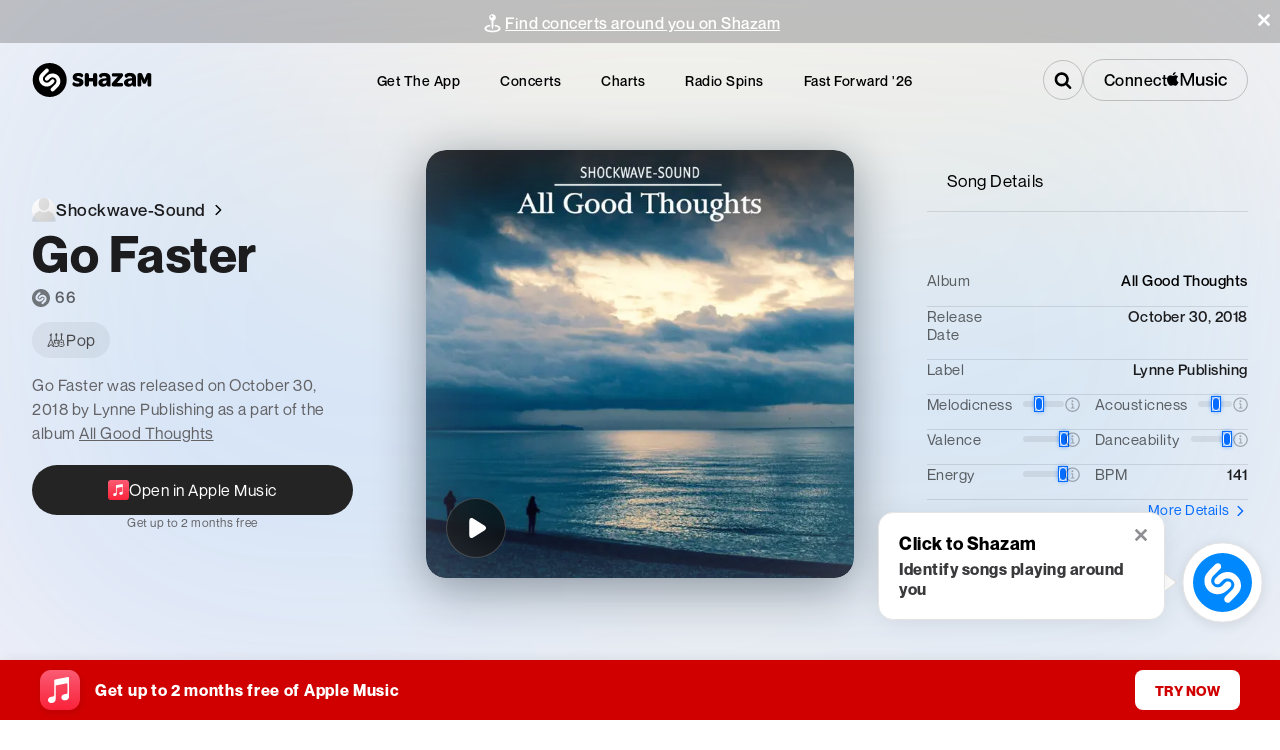

--- FILE ---
content_type: text/css; charset=UTF-8
request_url: https://www.shazam.com/_next/static/css/3f87283d399b0a4b.css
body_size: 131
content:
.PromoBanner_promoBannerContainer__OPO5S{width:100%;display:flex;justify-content:center;align-items:center;flex-direction:column;padding:10px 0 .5rem}.PromoBanner_darkenBackground__YY_Iy{background-color:rgba(100,100,100,.35)}.PromoBanner_promoBannerText__BwJDw{padding:0 30px 0 10px;height:-moz-fit-content;height:fit-content;min-height:25px;text-align:center}.PromoBanner_promoBannerIconContainer__MZR3i{margin-right:.5rem;height:100%}.PromoBanner_bannerLink__mIvd5{display:block;text-decoration:none;width:100%}.PromoBanner_closeIcon__75nnS{position:fixed;top:10px;right:10px;cursor:pointer}.PromoBanner_concertsBannerContent__PdfGY{display:flex;align-items:center;justify-content:center;flex-direction:row;flex-wrap:wrap;gap:8px}.PromoBanner_artistImage___Pa9k{width:24px;height:24px;border-radius:50%}.PromoBanner_clickableText__o7J38{text-decoration:underline;cursor:pointer}

--- FILE ---
content_type: application/javascript; charset=UTF-8
request_url: https://www.shazam.com/_next/static/chunks/6153-589906ae502d1fee.js
body_size: 12135
content:
(self.webpackChunk_N_E=self.webpackChunk_N_E||[]).push([[6153],{1251:(e,t,l)=>{"use strict";l.d(t,{j:()=>n});var a=l(12115);async function r(){try{return(await fetch("/services/partner/oauth/commerce/validate")).headers.get("x-shz-validation")}catch(e){console.error(e)}}function n(){let[e,t]=(0,a.useState)(void 0);return(0,a.useEffect)(function(){!async function(){let e=await r();null!=e&&t(e)}()},[]),{token:e,musickitScriptUrl:"https://js-cdn.music.apple.com/musickit/v3/musickit.js"}}},8906:e=>{e.exports={iconContainer:"ClassicalPromoBanner_iconContainer__YoFB5"}},12089:e=>{e.exports={promotionBarContainer:"FloatingContentContainer_promotionBarContainer__sbgwp"}},15282:(e,t,l)=>{"use strict";l.d(t,{r:()=>a});let a={ios_url:"https://apps.apple.com/app/shazam/id284993459?ign-itscg=30201&ign-itsct=Shazam_web&mttn3pid=a_custom_779816081798873874&mttnagencyid=769459046716559743&mttnsiteid=125115&mttnsub1=Shazam_web&mttnsub2=468b42f6-f57c-8fc0-ea45-a886048dcc4e",ios_url_qr:"https://apps.apple.com/app/apple-store/id284993459?pt=14275&ct=qrcodeweb&mt=8",android_url:"https://play.google.com/store/apps/details?id=com.shazam.android",android_url_qr:"https://play.google.com/store/apps/details?id=com.shazam.android&referrer=utm_source%3Dqrcodeweb%26utm_medium%3Dwebsite%26utm_campaign%3Dqrcodeheader",mac_app_store_url:"https://apps.apple.com/us/app/shazam-identify-songs/id897118787?mt=12?mt=12",more_url:"https://www.shazam.com/apps",control_center_url:"https://support.apple.com/HT210331",android_grid_url:"https://support.apple.com/HT211913",snapchat_url:"https://support.apple.com/HT210237",chrome_extension_url:"https://chrome.google.com/webstore/detail/shazam-find-song-names-fr/mmioliijnhnoblpgimnlajmefafdfilb",apple_legal_privacy_url:"https://www.apple.com/privacy/",apple_supplier_resp_url:"https://www.apple.com/supplier-responsibility/",shazam_careers_url:"https://jobs.apple.com/en-us/search?sort=relevance&search=shazam",apple_help_url:"https://support.apple.com/guide/shazam-iphone/welcome/ios",android_help_url:"https://support.apple.com/en-us/HT211913",shazam_kit_url:"https://www.shazam.com/shazamkit/",shazam_facebook_url:"https://www.facebook.com/Shazam",shazam_x_url:"https://x.com/shazam",shazam_instagram_url:"https://instagram.com/shazam/",shazam_snapchat_url:"https://www.snapchat.com/add/shazam",avail_on_ios_url:"https://itunes.apple.com/app/shazam/id284993459?mt=8&amp;at=11l3eE&amp;ct=5348615A-616D-3235-3830-44754D6D5973",avail_on_android_url:"https://play.google.com/store/apps/details?id=com.shazam.android",appleshazamkitlink:"https://developer.apple.com/shazamkit/",applemusic_upsell_url:"https://www.shazam.com/applemusic",applemusicclassical_upsell_url:"/applemusicclassical"}},16659:(e,t,l)=>{"use strict";l.d(t,{DevTools:()=>n});var a=l(95155),r=l(12115);function n(){return(0,r.useEffect)(()=>{if(!globalThis.io)return;let e=io("ws://localhost:5123",{transports:["websocket"]}),t=setTimeout(()=>{setInterval(()=>{e.emit("ready","1")},200)},1e3);return e.on("log",e=>{console.log("Server Log:",e)}),e.io.on("error",e=>{console.log({error:e})}),()=>{e.disconnect(),t&&clearInterval(t)}},[]),(0,a.jsx)("script",{src:"https://cdn.socket.io/4.7.5/socket.io.min.js"})}},18418:(e,t,l)=>{"use strict";l.d(t,{IconAMClassicalLogo:()=>r});var a=l(95155);function r(e){let{width:t,height:l}=e;return(0,a.jsxs)("svg",{width:t||"56px",height:l||"56px",viewBox:"0 0 56 56",version:"1.1",xmlns:"http://www.w3.org/2000/svg",children:[(0,a.jsxs)("defs",{children:[(0,a.jsxs)("linearGradient",{x1:"49.9998611%",y1:"99.9997123%",x2:"49.9998611%",y2:"9.87651433e-06%",id:"linearGradient-1",children:[(0,a.jsx)("stop",{stopColor:"#FA233B",offset:"0%"}),(0,a.jsx)("stop",{stopColor:"#FB5C74",offset:"100%"})]}),(0,a.jsxs)("linearGradient",{x1:"8.86823327%",y1:"71.5813968%",x2:"45.7757927%",y2:"39.1416196%",id:"linearGradient-2",children:[(0,a.jsx)("stop",{stopColor:"#F9233B",offset:"0%"}),(0,a.jsx)("stop",{stopColor:"#F9233B",stopOpacity:"0",offset:"100%"})]}),(0,a.jsxs)("linearGradient",{x1:"42.8881692%",y1:"4.99904163%",x2:"53.880943%",y2:"73.1246646%",id:"linearGradient-3",children:[(0,a.jsx)("stop",{stopColor:"#F9233B",offset:"0%"}),(0,a.jsx)("stop",{stopColor:"#F9233B",stopOpacity:"0",offset:"100%"})]}),(0,a.jsxs)("linearGradient",{x1:"54.1949756%",y1:"83.6843259%",x2:"47.9235324%",y2:"33.4161491%",id:"linearGradient-4",children:[(0,a.jsx)("stop",{stopColor:"#F9233B",offset:"0%"}),(0,a.jsx)("stop",{stopColor:"#F9233B",stopOpacity:"0",offset:"100%"})]}),(0,a.jsxs)("linearGradient",{x1:"93.3975501%",y1:"50.45877%",x2:"30.4104677%",y2:"49.9469645%",id:"linearGradient-5",children:[(0,a.jsx)("stop",{stopColor:"#F9233B",offset:"0%"}),(0,a.jsx)("stop",{stopColor:"#F9233B",stopOpacity:"0",offset:"100%"})]})]}),(0,a.jsx)("g",{id:"Zeplin",stroke:"none",strokeWidth:"1",fill:"none",fillRule:"evenodd",children:(0,a.jsxs)("g",{id:"Applemusicclassical",fillRule:"nonzero",children:[(0,a.jsx)("path",{d:"M17.5175201,0.5 L39.4838872,0.500483918 L40.485937,0.503885185 C41.04586,0.507286153 41.6056287,0.513761545 42.1654946,0.528913939 C43.3677174,0.561217009 44.5805955,0.63096635 45.7694947,0.844760952 C46.9519828,1.05732798 48.0527881,1.4033496 49.1271499,1.95031644 C50.1799438,2.4860216 51.1432165,3.18616357 51.9784205,4.02151648 C52.8135181,4.85676305 53.5136979,5.81993451 54.0495625,6.87245116 C54.5967895,7.94748411 54.9429716,9.04875526 55.1555395,10.2318462 C55.3690316,11.4203006 55.4387868,12.6327649 55.4712442,13.8346027 C55.486394,14.3943713 55.4928694,14.95414 55.496269,15.5138208 C55.5000026,16.1817761 55.5,16.849576 55.5,17.5175312 L55.5,38.4824688 C55.5,39.1504238 55.5000026,39.8183788 55.4962704,40.485937 C55.4928694,41.04586 55.486394,41.6056287 55.4712435,42.1654262 C55.4387867,43.3672389 55.3690303,44.5795544 55.1555424,45.768138 C54.9429733,46.9512352 54.596798,48.0526485 54.0495665,49.127541 C53.5136891,50.1802317 52.8135112,51.1432438 51.978452,51.978452 C51.1432244,52.8136796 50.1799234,53.5138399 49.1270804,54.0497189 C48.0526521,54.5966436 46.9518357,54.9426716 45.7694646,55.1552445 C44.5805747,55.3690374 43.3676751,55.4387873 42.1653973,55.4712442 C41.6056287,55.486394 41.04586,55.4928694 40.4861792,55.496269 C39.8182239,55.5000026 39.150424,55.5 38.4824688,55.5 L17.5175312,55.5 C16.8495762,55.5 16.1816212,55.5000026 15.514201,55.4962712 C14.954232,55.4927154 14.3944173,55.4863953 13.8345687,55.4712433 C12.6323211,55.4387872 11.4195703,55.3690361 10.2305161,55.155241 C9.04817386,54.9426733 7.94721529,54.5966521 6.87290016,54.049709 C5.8200766,53.5138399 4.85677565,52.8136796 4.02154801,51.978452 C3.18631848,51.1432225 2.48630402,50.1802182 1.95043752,49.1275488 C1.40320878,48.0525125 1.05702714,46.9510881 0.844462445,45.7681648 C0.630969717,44.5795544 0.561213255,43.3672389 0.528755759,42.1653973 C0.51360599,41.6056287 0.507130598,41.04586 0.503731042,40.4861792 C0.499997397,39.8182239 0.5,39.1502687 0.5,38.4824794 L0.500464698,16.5159091 L0.503728772,15.514201 C0.507284622,14.954232 0.513604745,14.3944173 0.52875654,13.8345738 C0.561213154,12.6327649 0.630968397,11.4203006 0.844468432,10.2318018 C1.05688632,9.04871488 1.40322004,7.94746537 1.95043354,6.87245898 C2.48630402,5.81978179 3.18646741,4.85662861 4.02154801,4.02154801 C4.85677565,3.18632037 5.8200766,2.48616013 6.8729196,1.95028106 C7.94736698,1.40334671 9.04820378,1.05731512 10.2304634,0.844612938 C11.4195294,0.63096811 12.6323006,0.561213348 13.8346027,0.528755759 C14.3943713,0.51360599 14.95414,0.507130598 15.5138215,0.503731039 C16.1816212,0.499997394 16.8495762,0.5 17.5175201,0.5 Z",id:"Path",strokeOpacity:"0.15",stroke:"#FFFFFF",fill:"url(#linearGradient-1)"}),(0,a.jsxs)("g",{id:"Group",transform:"translate(15.3929, 4.4927)",children:[(0,a.jsx)("path",{d:"M16.106983,20.0072139 C16.0693387,20.0072139 16.0320055,20.007525 15.9942056,20.0079917 C14.7541204,20.025725 13.5823239,20.3359019 12.5472603,20.8702336 C12.1057949,19.5293487 11.6924851,18.2768191 11.332375,17.1876223 C16.1723162,12.6670358 17.2736462,6.93358617 17.2736462,3.90726184 C17.2736462,2.77373188 17.1481133,1.68997955 17.0015804,0.957470618 C16.908714,0.493449777 16.6540703,0.198050656 16.2382715,0.0504288726 C15.9352502,-0.0572152516 15.4116518,0.0395400161 15.3568964,0.0487177665 C10.9175096,0.795071101 7.47367538,4.48981566 7.47367538,9.97391046 C7.47367538,11.2718622 7.61025275,12.5597028 7.87905195,13.8223435 C6.08005731,14.9698734 4.27452934,16.187092 2.85104469,17.762554 C1.03431676,19.7731035 0.103941753,22.1075188 0.0070309307,24.8991105 C-0.102168744,28.0455234 1.06371668,30.9957812 3.29002116,33.2063747 C5.46297025,35.3639238 8.4393614,36.6368311 11.6707073,36.7905196 C11.9041955,36.801564 12.1406393,36.807164 12.3733497,36.807164 C13.3244135,36.807164 14.2578996,36.7153864 15.1577859,36.5371203 C15.62274,38.1436933 15.8661837,39.5665557 15.8733393,40.7738188 C15.8733393,43.7155212 14.5388321,45.207139 11.9066844,45.207139 C10.9699316,45.207139 10.1840673,45.001184 9.56838026,44.6094963 C9.25322564,44.4089858 9.28853665,43.9430983 9.62826897,43.7876987 C10.593955,43.3460778 11.2650197,42.3716807 11.2650197,41.2403285 C11.2650197,39.6939554 10.0114012,38.4403369 8.46502799,38.4403369 C6.94836583,38.4403369 5.66503632,39.7236664 5.66503632,41.5319943 C5.66503632,44.7986513 8.17336219,47.5403098 11.9066844,47.5403098 C13.7943455,47.5403098 15.3726074,46.940956 16.4708264,45.807115 C17.6228674,44.6180518 18.2069768,42.9245235 18.2069768,40.7738188 C18.1993546,39.3506453 17.9252665,37.7078279 17.398557,35.8864334 C18.5098425,35.453368 19.5360395,34.8740808 20.438259,34.1599274 C22.6105859,32.4401103 23.8069601,30.1484727 23.8069601,27.707191 C23.8069601,23.4614703 20.3527037,20.0072139 16.106983,20.0072139 Z M15.0202752,4.66139293 C15.4847627,4.60181533 15.8792504,5.00330303 15.8044284,5.46561276 C15.3484964,8.28240438 12.7127709,10.590842 9.99771232,12.4466142 C9.87124603,11.6305722 9.80700177,10.8047302 9.80700177,9.97391046 C9.80700177,7.51100668 11.9642398,5.05339176 15.0202752,4.66139293 Z M7.41845332,33.2343746 C6.21072358,31.8897564 5.54557001,30.0926284 5.54557001,28.1738563 C5.54557001,24.0444908 7.17516516,21.2756102 9.45482504,18.9419727 C9.7972018,19.9790585 10.1748896,21.1244106 10.5707773,22.3280959 C9.23627014,23.6854697 8.41136148,25.5252197 8.40902815,27.5382582 C8.40793927,28.402989 8.50236121,29.2927641 8.81238251,30.1573393 C8.94133768,30.5169827 9.18073697,30.65356 9.46462501,30.6910488 C9.75224638,30.7290043 10.0622677,30.5813825 10.2893781,30.1212505 C10.7162213,29.2566753 11.4967967,28.3577224 12.3626164,27.7985019 C13.2362138,30.4785606 14.0777668,33.0833306 14.7226983,35.1265467 C13.9964115,35.3101017 13.2040139,35.4073237 12.3738164,35.4073237 C10.4368443,35.4073237 8.67704958,34.6354593 7.41845332,33.2343746 Z M16.9065362,34.165994 C16.8956473,34.1736162 16.8841363,34.1806162 16.8730919,34.1880829 C16.2314271,32.1599556 15.4100962,29.6188076 14.5598321,27.0107709 C14.6089875,27.0084376 14.6581429,27.0070376 14.7069872,27.0070376 C15.8759837,27.0070376 16.9678249,27.509325 17.735956,28.4118556 C18.3612874,29.1465423 18.6930864,30.093095 18.6727087,31.0576922 C18.6465755,32.3011996 18.0371106,33.3745297 16.9065362,34.165994 Z",id:"Shape",fill:"#FFFFFF"}),(0,a.jsxs)("g",{opacity:"0.2",transform:"translate(7.4737, 5.3073)",id:"Path",children:[(0,a.jsx)("path",{d:"M11.1990333,25.7505901 C11.1729001,26.9940975 10.5634352,28.067272 9.43270527,28.8588919 C9.42181641,28.8665141 9.41030533,28.8735141 9.39926092,28.8809807 C9.52199389,29.2687796 9.63819355,29.6382229 9.74661545,29.9852663 C9.80914859,30.1854657 9.86794842,30.3830207 9.92472603,30.5791757 C11.0360116,30.1461103 12.0622086,29.5668231 12.9644281,28.8526697 C13.893092,28.1175163 14.6433342,27.27783 15.1980437,26.3665882 L11.1990333,25.7505901 Z",fill:"url(#linearGradient-2)"}),(0,a.jsx)("path",{d:"M7.24886732,29.8191335 C8.06444267,29.6128674 8.79570716,29.2966239 9.39941648,28.8808252 C8.75775172,26.8526979 7.93642083,24.3115499 7.08615669,21.7035132 C6.35333665,21.7375798 5.58940559,22.0231789 4.88878545,22.4910886 C5.76238286,25.1711473 6.60393591,27.7759174 7.24886732,29.8191335 Z",fill:"url(#linearGradient-3)"}),(0,a.jsx)("path",{d:"M0.963508244,0 C0.347043412,1.35239598 0,2.92288019 0,4.66665278 C0,5.96460448 0.136577371,7.25244509 0.405376572,8.51508578 C0.626575914,8.37399731 0.8476197,8.23384217 1.06773016,8.09430925 C1.54761762,7.7903546 2.03699394,7.47208888 2.52372582,7.13935654 C2.39757064,6.32331452 2.33332639,5.49747253 2.33332639,4.66665278 C2.33332639,3.50450068 2.81368052,2.34343747 3.6423225,1.39999583 L0.963508244,0 Z",fill:"url(#linearGradient-4)"}),(0,a.jsx)("path",{d:"M0.699997917,30.8509304 C1.81066128,31.2107294 2.98603556,31.4255509 4.19734307,31.4831063 C4.43083126,31.4941507 4.667275,31.4997507 4.89998542,31.4997507 C5.85104926,31.4997507 6.78453537,31.4079732 7.68442158,31.2297071 C7.63215507,31.0489521 7.57771079,30.8664859 7.51984429,30.6810643 C7.43413344,30.4071318 7.34360037,30.1187326 7.24902288,29.8189779 C6.52273615,30.002533 5.73033851,30.0997549 4.90014098,30.0997549 C3.81638865,30.0997549 2.78801393,29.8581778 1.87179443,29.399757 L0.699997917,30.8509304 Z",fill:"url(#linearGradient-5)"}),(0,a.jsx)("path",{d:"M1.98099411,13.634715 C2.32337087,14.6718008 2.70105863,15.8171529 3.09694634,17.0208382 C3.67016686,16.4378178 4.33703154,15.9434637 5.0735849,15.5631315 C4.63211955,14.2222466 4.21880967,12.969717 3.85869963,11.8805202 C3.71621117,12.0136754 3.57076715,12.1458972 3.42174537,12.2768746 C2.92054687,12.7167844 2.43785941,13.1671164 1.98099411,13.634715 Z",fill:"#F9233B"})]})]})]})})]})}},25331:(e,t,l)=>{"use strict";l.d(t,{UserAuthWrapper:()=>i});var a=l(95155),r=l(96155),n=l(12115),o=l(68313),s=l(71789);function i(e){let{children:t,defaultShouldShowPromotion:l}=e,{isUserAuthorized:i,isMusicKitConfigured:c}=(0,r.Dx)(),[u,d]=(0,n.useState)(l||!1),{state:{promotionCampaign:p}}=(0,n.useContext)(o.BR),m=(0,n.useContext)(s.N);return(0,n.useEffect)(()=>{c&&(p||m.state.isClassicalPromo)?d(!i):d(!1)},[i,c,p,m.state.isClassicalPromo]),u?(0,a.jsx)(a.Fragment,{children:t}):(0,a.jsx)(a.Fragment,{})}},28142:e=>{e.exports={link:"common_link__7If7r",pointerEventsAuto:"common_pointerEventsAuto__77tIU"}},33026:e=>{e.exports={debugInfo:"DebugTools_debugInfo__iPEJB",console:"DebugTools_console__aOy7a",pre:"DebugTools_pre__A_6jI","scroll-enabled":"DebugTools_scroll-enabled__9MPai","full-width":"DebugTools_full-width__8_EDX",buttons:"DebugTools_buttons__jp67c",active:"DebugTools_active__GYs1J",btn:"DebugTools_btn__NPxPO"}},34349:(e,t,l)=>{"use strict";l.d(t,{BJ:()=>m,DT:()=>h,Ep:()=>p,F:()=>s,JR:()=>r,L0:()=>i,Y6:()=>u,md:()=>n,qm:()=>f,tH:()=>o,wu:()=>d,zj:()=>c});var a=l(25008);function r(e,t,l){return(0,a.rm)("/artist/".concat((0,a.yR)(t,"-"),"/").concat(e),l)}function n(e,t,l){return(0,a.rm)("/playlist/".concat(e,"/").concat((0,a.yR)(t)),l)}function o(e,t,l){return(0,a.rm)("/album/".concat(e,"/").concat((0,a.yR)(t)),l)}function s(e,t,l){return(0,a.rm)("/artist/".concat((0,a.yR)(t),"/").concat(e,"/events"),l)}function i(e,t){return(0,a.rm)("/event/venue/".concat(e),t)}function c(e,t,l){return(0,a.rm)("/song/".concat(e,"/").concat((0,a.yR)(t,"-")),l)}function u(e,t){return(0,a.rm)("/fastforward2025/artist/".concat((0,a.yR)(e)),t)}function d(e,t){return t?(0,a.rm)("/fastforward2025/genre/".concat(t),e):(0,a.rm)("/fastforward2025",e)}function p(e){return(0,a.rm)("/fastforward2026",e)}function m(e){return(0,a.rm)("/apps/download",e)}function h(e){return(0,a.rm)("/summary",e)}function f(e,t){return(0,a.rm)("/pulse/".concat(e),t)}},43785:(e,t,l)=>{"use strict";l.d(t,{$:()=>n});var a=l(12115),r=l(43200);function n(){return(0,a.useRef)(new r.s).current}},44198:e=>{e.exports={container:"PlayerbarBridge_container__MksvR",embed:"PlayerbarBridge_embed__hE_5J",currentSongLoaded:"PlayerbarBridge_currentSongLoaded__V90iL",hidePlaybar:"PlayerbarBridge_hidePlaybar__v5Y3m"}},49087:(e,t,l)=>{"use strict";l.d(t,{PlayerbarBridge:()=>y});var a=l(95155),r=l(69095),n=l(68313),o=l(33963),s=l(68348),i=l(96155),c=l(12115),u=l(56706),d=l(4064),p=l(25008),m=l(59190),h=l(44034),f=l(94327),C=l(28142),x=l.n(C),v=l(44198),b=l.n(v),g=l(34349),_=l(31915),j=l(1251);function y(e){var t,l;let{isEmbed:C,shouldHidePlaybar:v}=e,{state:{locale:y,country:w,strings:k}}=(0,c.useContext)(n.BR),B=(0,_.Vj)(),[N,S]=(0,c.useState)(null),[E,T]=(0,c.useState)(null),[L,P]=(0,c.useState)({}),{currentSong:I,isLoaded:z,isPaused:M,beacon:A,setIsPaused:F}=(0,i.Dx)(),{token:D,musickitScriptUrl:R}=(0,j.j)();(0,c.useEffect)(()=>{let e=()=>{"hidden"!==document.visibilityState||M||F(!0)};return B.isMobile&&window.addEventListener("visibilitychange",e),()=>{B.isMobile&&window.removeEventListener("visibilitychange",e)}},[B.isMobile,M,F]);let{data:G}=(0,o.x)(null==I?void 0:I.id,(null==I?void 0:I.type)===h._.MusicVideo?h._.MusicVideo:h._.Song,{locale:y,storefrontId:(0,p.X9)(w)}),O=null!=(l=null==G||null==(t=G[0])?void 0:t.attributes)?l:{};(0,c.useEffect)(()=>{var e,t,l,a,r,n,o,s,i,c,u;let d=null!=(t=null==G?void 0:G[0])?t:{},m=null!=(l=null==G||null==(e=G[0])?void 0:e.attributes)?l:{};I&&(I.type===h._.MusicVideo?(I.fallbackId?S("/song/".concat(I.fallbackId)):S(null),P({musicVideoId:I.id,amLink:d.attributes.url})):d.id?(S("/song/".concat(d.id,"/").concat((0,p.yR)(null==m?void 0:m.name)," ")),P({songId:d.id,amLink:d.attributes.url})):(S(null),P({})),(null==d||null==(o=d.relationships)||null==(n=o.artists)||null==(r=n.data)||null==(a=r[0])?void 0:a.id)?T((0,g.JR)(null==d||null==(u=d.relationships)||null==(c=u.artists)||null==(i=c.data)||null==(s=i[0])?void 0:s.id,null==m?void 0:m.artistName,y)):T(null))},[G,y]);let U=(0,c.useMemo)(()=>D&&null!=I,[D,I]),H=(0,d.useManualBeacon)(),Z=(0,f.x)();(0,c.useEffect)(()=>{let e={beaconType:"userevent",screenName:Z,type:"playerplay",section:A,track_adam_id:null==I?void 0:I.id};z&&!M&&A&&("object"==typeof A&&"track_adam_id"in A&&(A.track_adam_id=null==I?void 0:I.id),H("object"==typeof A?A:e))},[z,M,Z,null==I?void 0:I.id,A,H]);let V=(0,c.useRef)(null);if((0,c.useEffect)(()=>{let e=0;if(U){var t;e=null==(t=V.current)?void 0:t.offsetHeight}document.body.style.setProperty("--playerbar-height","".concat(e,"px"))},[U,V]),!D)return null;let q={screenName:m.q.PLAYERBAR,type:"nav",providerDescription:"track-click",dataTestId:"playerbarSongTitle"};return(0,a.jsx)("div",{className:(0,r.A)(b().container,{[b().embed]:C,[b().currentSongLoaded]:U,[b().hidePlaybar]:v}),ref:V,children:(0,a.jsx)("div",{children:(0,a.jsx)(u.B2,{type:C?"songEmbed":void 0,strNowPreviewing:k.playerbar_now_previewing,trackTextElement:(0,a.jsx)(u.B2.TrackText,{children:N?(0,a.jsx)(d.UserEventLink,{className:x().link,"aria-label":null==O?void 0:O.name,...q,href:N,children:null==O?void 0:O.name}):(0,a.jsx)("div",{children:null==O?void 0:O.name})}),artistTextElement:(0,a.jsx)(u.B2.ArtistText,{children:E?(0,a.jsx)(d.UserEventLink,{className:x().link,"aria-label":null==O?void 0:O.artistName,href:E,screenName:m.q.PLAYERBAR,type:"nav",providerDescription:"artist-click",dataTestId:"artistName",children:null==O?void 0:O.artistName}):(0,a.jsx)("div",{children:null==O?void 0:O.artistName})}),appleMusicBadgeElement:(0,a.jsx)(s.AppleMusicLink,{...L,"aria-label":"Apple Music",children:(0,a.jsx)(u.B2.AppleMusicBadge,{})}),locale:y,storefrontId:(0,p.X9)(w),token:D,musickitScriptUrl:R})})})}},66476:(e,t,l)=>{"use strict";let a;l.d(t,{ShazamApp:()=>A});var r=l(95155),n=l(68313),o=l(49087),s=l(95034),i=l(80120),c=l(96155),u=l(66216),d=l(31826),p=l(90740),m=l(20063),h=l(4064),f=l(31915),C=l(38612),x=l(32014),v=l(71789),b=l(12115),g=l(32843),_=l(1251),j=l(44034),y=l(94327),w=l(25008);function k(){let{state:{country:e,locale:t}}=(0,b.useContext)(n.BR),{token:l,musickitScriptUrl:a}=(0,_.j)();(0,g.z)({musickitScriptUrl:a,token:l,allowPlayBack:!1,storefrontId:(0,w.X9)(e)});let{currentSong:o,allSongs:s,setIsPaused:i,setIsLoaded:u,beacon:d}=(0,c.Dx)(),p=(0,b.useRef)(null==o?void 0:o.id);(0,b.useEffect)(()=>{async function l(l){try{let a=await fetch("/services/sd/s/a2st/".concat(e,"/").concat(t,"/").concat(l.join(",")));if(200==a.status){let e=await a.json(),t=l.map(t=>e[t]).filter(Boolean),r="shazam://playplaylist?trackkeys=".concat(t.join(","));document.location.href=r}}catch(e){}u(!0),i(!0)}if(o&&(null==o?void 0:o.id)!=p.current){let e;null==s||s.forEach(t=>{t.some(t=>{let l=t.findIndex(e=>e.id==(null==o?void 0:o.id));if(-1!=l)return e=t.slice(l).map(e=>{let t=e.id;return e.type==j._.MusicVideo&&(t=e.fallbackId),t}),!0})}),e&&l(e)}},[o,s,e,t,p]),(0,b.useEffect)(()=>{p.current=null==o?void 0:o.id},[null==o?void 0:o.id]);let m=(0,h.useManualBeacon)(),f=(0,y.x)();return(0,b.useEffect)(()=>{(null==o?void 0:o.id)&&m("object"==typeof d?d:{beaconType:"userevent",screenName:f,type:"playerplay",section:d,track_adam_id:o.id})},[o,d,m,f]),(0,r.jsx)(r.Fragment,{})}var B=l(33026),N=l.n(B),S=l(69095);function E(){let[e,t]=(0,b.useState)(!1);return(0,b.useEffect)(()=>{function e(e){var l=e.touches;l&&4==l.length&&(t(!0),e.preventDefault(),e.stopPropagation())}return document.addEventListener("touchstart",e,!0),()=>{document.removeEventListener("touchstart",e,!0)}},[]),(0,r.jsx)(L,{shouldShowDebugInfo:e,onHide:()=>t(!1)})}function T(e,t){if("push"===t.type){let l=[...e.output];return l.unshift(e.count+": "+t.value),l.length>50&&l.slice(0,50),{...e,output:l,count:e.count+1}}if("clear"===t.type)return{...e,output:[],count:0}}function L(e){let{shouldShowDebugInfo:t,onHide:l}=e,{state:{country:a,locale:o,appVersion:s,inid:i}}=(0,b.useContext)(n.BR),{state:{aboutBridge:c}}=(0,b.useContext)(x.T),[u,d]=(0,b.useState)({});(0,b.useEffect)(()=>{d({path:document.location.href,appVersion:s,country:a,locale:o,inid:i,useragent:navigator.userAgent,referrer:document.referrer})},[d]);let[p,m]=(0,b.useState)(!1),h=(0,b.useCallback)(()=>{m(!p)},[p]),f=(0,b.useCallback)(()=>{try{navigator.clipboard&&navigator.clipboard.writeText(JSON.stringify(u,null,2))}catch(e){}},[u]),C=(0,b.useCallback)(()=>{c?console.log("~~ ",JSON.stringify(c,null,2)):console.log("~~ no bridge")},[c]);return(0,r.jsxs)(r.Fragment,{children:[t&&(0,r.jsxs)("div",{className:N().debugInfo,children:[Object.keys(u).map((e,t)=>(0,r.jsxs)("pre",{className:N().pre,children:[(0,r.jsxs)("span",{children:[e,":"]})," ",u[e]]},t)),(0,r.jsxs)("div",{className:N().buttons,children:[(0,r.jsx)("button",{className:N().btn,onClick:h,children:"Console"}),(0,r.jsx)("button",{className:N().btn,onClick:f,children:"Copy"}),(0,r.jsx)("button",{className:N().btn,onClick:l,children:"Hide"}),(0,r.jsx)("button",{className:N().btn,onClick:C,children:"About Bridge"})]})]}),p&&(0,r.jsx)(P,{})]})}function P(){let[e]=(0,b.useState)(!0),[t,l]=(0,b.useReducer)(T,{output:[],count:0}),[n,o]=(0,b.useState)(!1),[s,i]=(0,b.useState)(!1),[c,u]=(0,b.useState)(!1);(0,b.useEffect)(()=>{e&&(a||(a=window.console.log),window.console.log=function(){for(var e=arguments.length,t=Array(e),r=0;r<e;r++)t[r]=arguments[r];try{a(...t);let e=t[0];!s&&(arguments.length&&(t=t.map(e=>"object"==typeof e?JSON.stringify(e):e),e=Array.prototype.join.call(t," ")),e&&e.indexOf("~~")>-1&&l({type:"push",value:e}))}catch(e){a("error",e.toString())}})},[e,s]);let d=(0,b.useCallback)(()=>l({type:"clear"}),[]),p=(0,b.useCallback)(()=>i(!s),[s]),m=(0,b.useCallback)(()=>u(!c),[c]),h=(0,b.useCallback)(()=>o(!n),[n]);return e?(0,r.jsxs)("div",{className:(0,S.A)(N().console,{[N()["full-width"]]:n,[N()["scroll-enabled"]]:c}),children:[(0,r.jsx)("pre",{className:N().pre,children:t.output.map((e,t)=>(0,r.jsx)("div",{style:{fontSize:"14px",margin:"5px 0"},children:e},t))}),(0,r.jsxs)("ul",{className:N().buttons,children:[(0,r.jsx)("li",{onClick:d,children:"clear"}),(0,r.jsx)("li",{onClick:p,children:"pause"}),(0,r.jsx)("li",{onClick:m,children:"scroll"}),(0,r.jsx)("li",{onClick:h,children:"width"})]})]}):(0,r.jsx)(r.Fragment,{})}function I(){let[e,t]=(0,b.useState)(),[l,a]=(0,b.useState)(),n=(0,y.x)();return(0,b.useEffect)(()=>{let e=document.referrer,l=new URLSearchParams(window.location.search).get("referrer");if(e||l){let a;l?a=l:-1==e.indexOf("shazam.com")&&-1==e.indexOf("shz.am")&&(a=new URL(e).hostname),a&&t(a)}},[]),(0,b.useEffect)(()=>{n&&e&&a({type:"deeplink",deeplinkreferrer:e,providerName:e,screenName:n})},[n,e]),l&&(0,r.jsx)(h.Basic,{...l})}var z=l(43200);let M=(0,n.Sv)({appVersion:"1.78.0_967bf1db",appLocales:{locales:i.S,fallback:i.X}});function A(e){let{children:t,isEmbed:l,defaultAppContext:a,defaultPageContext:n,inApp:i}=e,b=(0,f.Mb)();(0,p.useReportWebVitals)(e=>{if(b.bot)return;let{name:t,value:l}=e;new Image().src="/services/metrics/".concat(t.toLowerCase(),"/").concat(l)});let g=function(e){let{country:t,environment:l}=e,{bot:a,browserVerNum:r,browserName:n}=arguments.length>1&&void 0!==arguments[1]?arguments[1]:{},o=(!t||a)&&"development"!==l;"undefined"!=typeof document&&new z.W().get("appdb")&&(o=!0);let s=parseInt(r);return(null==t?void 0:t.toLowerCase())=="cn"&&"chrome"==n&&s<100&&(o=!0),"chrome"==n&&s<70&&(o=!0),o}(a,(0,f.Mb)());a.disableBeacons=g;let _=(0,s.jZ)(),j=(0,v.H)(n),y=(0,m.usePathname)(),w=["/fastforward2026"].some(e=>y===e||new RegExp("^/[a-z]{2}(-[a-z]{2})?".concat(e,"$")).test(y)),B=!l&&!i||w,N=i&&!w;return(0,r.jsx)(M,{pageProps:{appContext:a},children:(0,r.jsx)(v.N.Provider,{value:j,children:(0,r.jsx)(h.BeaconComponentContextProvider,{children:(0,r.jsx)(C.L,{children:(0,r.jsxs)(u.$,{children:[(0,r.jsx)(d.W,{}),(0,r.jsx)(s.WM.Provider,{value:{isInterstitialVisible:_[0].visible,params:_[0].track,setInterstitialVisibility:_[1]},children:(0,r.jsx)(c.KH,{children:(0,r.jsxs)(x.n,{children:[t,(0,r.jsx)(I,{}),B&&(0,r.jsx)(o.PlayerbarBridge,{shouldHidePlaybar:w,isEmbed:l}),N&&(0,r.jsx)(k,{}),(0,r.jsx)(s.BL,{}),(0,r.jsx)(E,{})]})})})]})})})})})}},67691:e=>{e.exports={promoTitle:"PlayerbarUpsellModal_promoTitle__BZ5h0"}},68262:(e,t,l)=>{"use strict";l.d(t,{FloatingContentContainer:()=>G});var a=l(95155),r=l(96155),n=l(72620),o=l(25008);let s=["",...l(80120).S,"album","apps","artist","charts","radiospins","playlist","track","song"],i=[{topLevelPage:"artist",disabledSegments:["highlights"]},{topLevelPage:"song",disabledSegments:["music-video"]}];var c=l(4064),u=l(20063),d=l(82767),p=l(44585),m=l(28622),h=l(12115),f=l(57049),C=l(43785),x=l(94327),v=l(68348),b=l(67691),g=l.n(b);let _="playerbar-upsell-shown";function j(e){var t,l,n,o,s,i,u,d,b,j,y;let{promotionText:w,buttonText:k,topSongs:B,isMobile:N}=e,S=(0,x.x)(),E=(0,C.$)(),[T,L]=(0,h.useState)(!1),[P,I]=(0,h.useState)(!1),{isPaused:z}=(0,r.Dx)(),M=null==B?void 0:B[0],A=(null==B?void 0:B[1])||M,F=(null==B?void 0:B[2])||A||M;(0,h.useEffect)(()=>{I(E.local.get(_))}),(0,h.useEffect)(()=>{z||P||L(!0)},[P,z]);let D=(0,h.useMemo)(()=>{var e,t;return(0,f.LR)("#"+(null==M||null==(t=M.attributes)||null==(e=t.artwork)?void 0:e.bgColor))},[null==M||null==(l=M.attributes)||null==(t=l.artwork)?void 0:t.bgColor]),R=(0,h.useCallback)(()=>{E.local.set(_,!0,24192e5),I(E.local.get(_)),L(!1)},[E.local]),G=(0,h.useCallback)(()=>{N||(E.local.set(_,!0,24192e5),I(E.local.get(_)),L(!1))},[E.local,N]);return P?null:(0,a.jsx)(p.a,{isVisible:T,onClose:R||G,children:(0,a.jsx)(c.Impression,{providerName:"playpreview",providerDescription:"variant-b",screenName:S,children:(0,a.jsx)(m.Q,{titleClassName:g().promoTitle,title:w,backgroundColor:D,buttonText:k,albumOneBackgroundImageUrl:null==M||null==(o=M.attributes)||null==(n=o.artwork)?void 0:n.url.replace(/{w}x{h}/,"375x375"),albumTwoBackgroundImageUrl:null==A||null==(i=A.attributes)||null==(s=i.artwork)?void 0:s.url.replace(/{w}x{h}/,"375x375"),albumThreeBackgroundImageUrl:null==F||null==(d=F.attributes)||null==(u=d.artwork)?void 0:u.url.replace(/{w}x{h}/,"375x375"),renderPrimaryButton:e=>{var t,l;let{Component:r}=e;return(0,a.jsx)(v.AppleMusicLink,{songId:null==M?void 0:M.id,children:(0,a.jsx)(r,{onClick:G,textColor:null==M||null==(l=M.attributes)||null==(t=l.artwork)?void 0:t.textColor1,children:k})})},albumOneAlt:null==M||null==(b=M.attributes)?void 0:b.albumName,albumTwoAlt:null==A||null==(j=A.attributes)?void 0:j.albumName,albumThreeAlt:null==F||null==(y=F.attributes)?void 0:y.albumName})})})}var y=l(33963),w=l(44034),k=l(25331),B=l(69095),N=l(28142),S=l.n(N),E=l(12089),T=l.n(E),L=l(31915),P=l(71789),I=l(15282),z=l(8906),M=l.n(z),A=l(18418);function F(e){return(0,a.jsx)(m.Q,{backgroundColor:"var(--color-red-200)",backgroundImage:"linear-gradient(to bottom, #e2425a, #e10a22)",fullWidth:!0,iconElement:(0,a.jsx)("div",{className:M().iconContainer,children:(0,a.jsx)(A.IconAMClassicalLogo,{})}),...e})}let D="playerbar-classical-upsell-shown";function R(e){let{promotionText:t,buttonText:l,topSongs:n,isMobile:o}=e,s=(0,x.x)(),i=(0,C.$)(),[u,d]=(0,h.useState)(!1),[m,f]=(0,h.useState)(!1),{isPaused:b}=(0,r.Dx)(),g=null==n?void 0:n[0];(0,h.useEffect)(()=>{f(i.local.get(D))}),(0,h.useEffect)(()=>{b||m||d(!0)},[m,b]);let _=(0,h.useCallback)(()=>{i.local.set(D,!0,24192e5),f(i.local.get(D)),d(!1)},[i.local]),j=(0,h.useCallback)(()=>{o||(i.local.set(D,!0,24192e5),f(i.local.get(D)),d(!1))},[i.local,o]);return m?null:(0,a.jsx)(p.a,{isVisible:u,onClose:_||j,children:(0,a.jsx)(c.Impression,{providerName:"playpreview",providerDescription:"apple_music_classical",screenName:s,children:(0,a.jsx)(v.AppleMusicLink,{songId:null==g?void 0:g.id,type:"open",section:"promotioncard",providerDescription:"apple_music_classical",children:(0,a.jsx)(F,{title:t,buttonText:l})})})})}function G(e){var t,l,p,m,f,C;let{promotionText:v,buttonText:b,beaconDefinition:g,isCampaignEnabled:_,isClassicalPromoEnabled:N,isPlayerbarUpsellEnabled:E,isSongPageClassicalPromo:z,locale:M,country:A,isMobile:F,classicalPromoText:D,classicalIcon:G,baseUrl:O}=e,U=(0,u.usePathname)(),H=(0,u.useSearchParams)(),Z=(0,x.x)(),V=(0,h.useContext)(P.N),q=H.get("referrer"),J=(0,o.Q3)(U,s,i),W=(0,o.Q3)(U,["radiospins"]),Y=E&&_,{isLoaded:X,currentSong:$}=(0,r.Dx)(),{id:Q,type:K=w._.Song}=null!=$?$:{},{data:ee}=(0,y.x)(Q,K,{locale:M,storefrontId:A}),{data:et}=(0,y.x)(null==ee||null==(f=ee[0])||null==(m=f.relationships)||null==(p=m.artists)||null==(l=p.data)||null==(t=l[0])?void 0:t.id,w._.Artist,{locale:M,storefrontId:A,apis:"view/top-songs"}),el=(null==ee||null==(C=ee[0].attributes)?void 0:C.movementName)!=null;(0,L.GZ)()&&(J=!1),"chatgpt"===q&&(J=!1);let ea=null==V.state.isClassicalPromo?z:V.state.isClassicalPromo;return J&&(0,a.jsxs)(a.Fragment,{children:[(0,a.jsx)(d.FloatingButtonContainer,{loc:M}),(0,a.jsxs)(k.UserAuthWrapper,{defaultShouldShowPromotion:Y||ea,children:[Y&&!el&&!z&&(0,a.jsx)(j,{promotionText:v,buttonText:b,topSongs:et,isMobile:F}),N&&(el||z)&&(0,a.jsx)(R,{promotionText:D,buttonText:b,topSongs:et,isMobile:F}),ea&&!X&&!W&&(0,a.jsx)("div",{className:(0,B.A)(T().promotionBarContainer),children:(0,a.jsx)(c.Impression,{screenName:Z,providerName:"promotionBar",providerDescription:"apple_music_classical",dataTestId:"promotionBar",type:"open",children:(0,a.jsx)(c.UserEventLink,{className:(0,B.A)(S().link,T().promotionBarContainer),screenName:Z,...g,href:O+I.r.applemusicclassical_upsell_url,children:(0,a.jsx)(n.PromotionBar,{iconElement:G,promotionText:D,buttonText:b,promotionBarColor:"var(--color-red-400)"})})})}),Y&&!ea&&!X&&!W&&(0,a.jsx)("div",{className:(0,B.A)(T().promotionBarContainer),children:(0,a.jsx)(c.Impression,{screenName:Z,providerName:"promotionBar",providerDescription:"evergreen",dataTestId:"promotionBar",type:"open",children:(0,a.jsx)(c.UserEventLink,{className:(0,B.A)(S().link,T().promotionBarContainer),screenName:Z,...g,children:(0,a.jsx)(n.PromotionBar,{promotionText:v,buttonText:b,promotionBarColor:"var(--color-red-400)"})})})})]})]})}},82968:(e,t,l)=>{"use strict";l.d(t,{Attribution:()=>n});var a=l(95155);let r=(0,l(67909).default)(()=>l.e(97).then(l.bind(l,60097)),{loadableGenerated:{webpack:()=>[60097]},loading:()=>(0,a.jsx)("p",{children:"Loading..."})});function n(){return(0,a.jsx)(r,{})}},94948:e=>{e.exports={fullBleedOnRails:"layout_fullBleedOnRails__wux2C",vars:"layout_vars__110l5",noHeader:"layout_noHeader__qHaaD"}}}]);

--- FILE ---
content_type: text/x-component
request_url: https://www.shazam.com/album/1646770061/all-good-thoughts?_rsc=1c7ku
body_size: -29
content:
0:{"b":"roIch1JMJzMdK2XsaZGdS","f":[["children",["locale","en-us","d"],"children","(contextual-navigation)","children","album",["album",{"children":[["id","1646770061","d"],{"children":[["slug","all-good-thoughts","d"],{"children":["__PAGE__",{}]}]}]},"$undefined","$undefined",true],null,[null,null],true]],"S":false}


--- FILE ---
content_type: application/javascript; charset=UTF-8
request_url: https://www.shazam.com/_next/static/chunks/main-app-31c324138f338a08.js
body_size: -195
content:
(self.webpackChunk_N_E=self.webpackChunk_N_E||[]).push([[7358],{11072:(e,s,n)=>{Promise.resolve().then(n.t.bind(n,57150,23)),Promise.resolve().then(n.t.bind(n,81959,23)),Promise.resolve().then(n.t.bind(n,17989,23)),Promise.resolve().then(n.t.bind(n,63886,23)),Promise.resolve().then(n.t.bind(n,9766,23)),Promise.resolve().then(n.t.bind(n,15278,23)),Promise.resolve().then(n.t.bind(n,98924,23)),Promise.resolve().then(n.t.bind(n,24431,23)),Promise.resolve().then(n.bind(n,80622))},19393:()=>{}},e=>{var s=s=>e(e.s=s);e.O(0,[8441,1255],()=>(s(1666),s(11072))),_N_E=e.O()}]);

--- FILE ---
content_type: text/x-component
request_url: https://www.shazam.com/artist/shockwave-sound/875500020?_rsc=1c7ku
body_size: -345
content:
0:{"b":"roIch1JMJzMdK2XsaZGdS","f":[["children",["locale","en-us","d"],"children","(contextual-navigation)","children","artist",["artist",{"children":[["slug","shockwave-sound","d"],{"children":[["id","875500020","d"],{"children":["__PAGE__",{}]},"$undefined","$undefined",true]}]}],null,[null,null],true]],"S":false}


--- FILE ---
content_type: text/x-component
request_url: https://www.shazam.com/events/united-states?_rsc=13dmt
body_size: 31810
content:
1:"$Sreact.fragment"
4:I[9766,[],""]
5:I[98924,[],""]
7:I[24431,[],"OutletBoundary"]
9:I[15278,[],"AsyncMetadataOutlet"]
b:I[24431,[],"ViewportBoundary"]
d:I[24431,[],"MetadataBoundary"]
e:"$Sreact.suspense"
12:I[4064,["8506","static/chunks/430e88be-fb37c19717735cf9.js","2545","static/chunks/c16f53c3-ea61ee5b5d880edd.js","2619","static/chunks/2619-04bc32f026a0d946.js","694","static/chunks/694-2e4ccc4bff0e3efe.js","6422","static/chunks/6422-9dfd6d045519c3f6.js","6053","static/chunks/6053-abde73df1d614c39.js","1346","static/chunks/1346-5a839f77678049b2.js","1075","static/chunks/1075-8cb65614b301b42f.js","5375","static/chunks/5375-2bff3f09bfa80d2b.js","4371","static/chunks/4371-0c427dda66d6026c.js","6038","static/chunks/6038-06a5f319321cebf4.js","1683","static/chunks/1683-7bf666b5b10d7b76.js","2901","static/chunks/2901-4a6961525e40f7b5.js","1726","static/chunks/1726-3c098ae9d3e3dd77.js","1670","static/chunks/app/%5Blocale%5D/(standard)/events/%5B%5B...filters%5D%5D/page-8ccde5c077777ef9.js"],"PageView"]
13:I[48571,["8506","static/chunks/430e88be-fb37c19717735cf9.js","2545","static/chunks/c16f53c3-ea61ee5b5d880edd.js","2619","static/chunks/2619-04bc32f026a0d946.js","694","static/chunks/694-2e4ccc4bff0e3efe.js","6422","static/chunks/6422-9dfd6d045519c3f6.js","6053","static/chunks/6053-abde73df1d614c39.js","1346","static/chunks/1346-5a839f77678049b2.js","1075","static/chunks/1075-8cb65614b301b42f.js","5375","static/chunks/5375-2bff3f09bfa80d2b.js","4371","static/chunks/4371-0c427dda66d6026c.js","6038","static/chunks/6038-06a5f319321cebf4.js","1683","static/chunks/1683-7bf666b5b10d7b76.js","2901","static/chunks/2901-4a6961525e40f7b5.js","1726","static/chunks/1726-3c098ae9d3e3dd77.js","1670","static/chunks/app/%5Blocale%5D/(standard)/events/%5B%5B...filters%5D%5D/page-8ccde5c077777ef9.js"],"default"]
0:{"b":"roIch1JMJzMdK2XsaZGdS","f":[["children",["locale","en-us","d"],"children","(standard)",["(standard)",{"children":["events",{"children":[["filters","united-states","oc"],{"children":["__PAGE__",{}]}]}]},"$undefined","$undefined",true],["(standard)",["$","$1","c",{"children":[[["$","link","0",{"rel":"stylesheet","href":"/_next/static/css/d8bcb091579510be.css","precedence":"next","crossOrigin":"$undefined","nonce":"$undefined"}],["$","link","1",{"rel":"stylesheet","href":"/_next/static/css/a51d625e4b1d3343.css","precedence":"next","crossOrigin":"$undefined","nonce":"$undefined"}],["$","link","2",{"rel":"stylesheet","href":"/_next/static/css/0e3549921db40ce0.css","precedence":"next","crossOrigin":"$undefined","nonce":"$undefined"}],["$","link","3",{"rel":"stylesheet","href":"/_next/static/css/e0f3c76121744e79.css","precedence":"next","crossOrigin":"$undefined","nonce":"$undefined"}],["$","link","4",{"rel":"stylesheet","href":"/_next/static/css/3f87283d399b0a4b.css","precedence":"next","crossOrigin":"$undefined","nonce":"$undefined"}],["$","link","5",{"rel":"stylesheet","href":"/_next/static/css/1ce5f288a7393697.css","precedence":"next","crossOrigin":"$undefined","nonce":"$undefined"}],["$","link","6",{"rel":"stylesheet","href":"/_next/static/css/b8df068850290cd5.css","precedence":"next","crossOrigin":"$undefined","nonce":"$undefined"}]],"$L2"]}],{"children":["events",["$","$1","c",{"children":[[["$","link","0",{"rel":"stylesheet","href":"/_next/static/css/e91d7d50c66f98b7.css","precedence":"next","crossOrigin":"$undefined","nonce":"$undefined"}],["$","link","1",{"rel":"stylesheet","href":"/_next/static/css/dc2ad565b9fc6850.css","precedence":"next","crossOrigin":"$undefined","nonce":"$undefined"}],["$","link","2",{"rel":"stylesheet","href":"/_next/static/css/04d00106d7542ab8.css","precedence":"next","crossOrigin":"$undefined","nonce":"$undefined"}],["$","link","3",{"rel":"stylesheet","href":"/_next/static/css/98707b6ab96271a9.css","precedence":"next","crossOrigin":"$undefined","nonce":"$undefined"}],["$","link","4",{"rel":"stylesheet","href":"/_next/static/css/07a51a2a9fe8b301.css","precedence":"next","crossOrigin":"$undefined","nonce":"$undefined"}],["$","link","5",{"rel":"stylesheet","href":"/_next/static/css/6c62f2cac8502e4e.css","precedence":"next","crossOrigin":"$undefined","nonce":"$undefined"}]],"$L3"]}],{"children":[["filters","united-states","oc"],["$","$1","c",{"children":[null,["$","$L4",null,{"parallelRouterKey":"children","error":"$undefined","errorStyles":"$undefined","errorScripts":"$undefined","template":["$","$L5",null,{}],"templateStyles":"$undefined","templateScripts":"$undefined","notFound":"$undefined","forbidden":"$undefined","unauthorized":"$undefined"}]]}],{"children":["__PAGE__",["$","$1","c",{"children":["$L6",null,["$","$L7",null,{"children":["$L8",["$","$L9",null,{"promise":"$@a"}]]}]]}],{},null,false]},null,false]},null,false]},null,false],["$","$1","h",{"children":[null,["$","$1","OyrGcHsJvr5H1f3834gYWv",{"children":[["$","$Lb",null,{"children":"$Lc"}],null]}],["$","$Ld","OyrGcHsJvr5H1f3834gYWm",{"children":["$","div",null,{"hidden":true,"children":["$","$e",null,{"fallback":null,"children":"$Lf"}]}]}]]}],false]],"S":false}
2:["$","div",null,{"children":["$L10",["$","div",null,{"className":"layout_container__vntDB","children":["$","$L4",null,{"parallelRouterKey":"children","error":"$undefined","errorStyles":"$undefined","errorScripts":"$undefined","template":["$","$L5",null,{}],"templateStyles":"$undefined","templateScripts":"$undefined","notFound":"$undefined","forbidden":"$undefined","unauthorized":"$undefined"}]}],"$L11"]}]
6:[["$","$L12",null,{"screenName":"events_list"}],["$","div",null,{"className":"page_filterSet__wMGoz","children":["$","$L13",null,{"filters":{"artist":"$undefined","date":"$undefined","location":{"country":"US","label":{"restName":"united-states","name":"United States","shortName":"United States"}},"resetFilters":false,"genres":[]}}]}],"$L14"]
15:I[94589,["8506","static/chunks/430e88be-fb37c19717735cf9.js","2545","static/chunks/c16f53c3-ea61ee5b5d880edd.js","2619","static/chunks/2619-04bc32f026a0d946.js","694","static/chunks/694-2e4ccc4bff0e3efe.js","6422","static/chunks/6422-9dfd6d045519c3f6.js","6053","static/chunks/6053-abde73df1d614c39.js","1346","static/chunks/1346-5a839f77678049b2.js","87","static/chunks/87-cd34bcf45cb02364.js","5375","static/chunks/5375-2bff3f09bfa80d2b.js","1683","static/chunks/1683-7bf666b5b10d7b76.js","8348","static/chunks/8348-8dd938fab95322ec.js","2081","static/chunks/2081-760c1f3153d0cfa5.js","8313","static/chunks/8313-442d30406817fb79.js","7059","static/chunks/app/%5Blocale%5D/(fastforward)/layout-0008d8cd61aec9b8.js"],"CookiePolicy"]
16:I[4064,["8506","static/chunks/430e88be-fb37c19717735cf9.js","2545","static/chunks/c16f53c3-ea61ee5b5d880edd.js","2619","static/chunks/2619-04bc32f026a0d946.js","694","static/chunks/694-2e4ccc4bff0e3efe.js","6422","static/chunks/6422-9dfd6d045519c3f6.js","6053","static/chunks/6053-abde73df1d614c39.js","1346","static/chunks/1346-5a839f77678049b2.js","1075","static/chunks/1075-8cb65614b301b42f.js","5375","static/chunks/5375-2bff3f09bfa80d2b.js","4371","static/chunks/4371-0c427dda66d6026c.js","6038","static/chunks/6038-06a5f319321cebf4.js","1683","static/chunks/1683-7bf666b5b10d7b76.js","2901","static/chunks/2901-4a6961525e40f7b5.js","1726","static/chunks/1726-3c098ae9d3e3dd77.js","1670","static/chunks/app/%5Blocale%5D/(standard)/events/%5B%5B...filters%5D%5D/page-8ccde5c077777ef9.js"],"UserEventLink"]
17:I[8462,["8506","static/chunks/430e88be-fb37c19717735cf9.js","2545","static/chunks/c16f53c3-ea61ee5b5d880edd.js","2619","static/chunks/2619-04bc32f026a0d946.js","694","static/chunks/694-2e4ccc4bff0e3efe.js","6422","static/chunks/6422-9dfd6d045519c3f6.js","6053","static/chunks/6053-abde73df1d614c39.js","1346","static/chunks/1346-5a839f77678049b2.js","87","static/chunks/87-cd34bcf45cb02364.js","5375","static/chunks/5375-2bff3f09bfa80d2b.js","1683","static/chunks/1683-7bf666b5b10d7b76.js","8348","static/chunks/8348-8dd938fab95322ec.js","2081","static/chunks/2081-760c1f3153d0cfa5.js","8313","static/chunks/8313-442d30406817fb79.js","7059","static/chunks/app/%5Blocale%5D/(fastforward)/layout-0008d8cd61aec9b8.js"],"LocaleSelector"]
11:["$","div",null,{"className":"Footer_shzFrameFooter__2uM9c Footer_jsPolicycookie__RzRze","data-test-id":"footerSection","children":[["$","h2",null,{"children":"Shazam Footer","className":"Text-module_text-black-200__8cY0O Text-module_fontFamily__cQFwR Footer_a11y__2cjyn Text-post-module_size-base__o144k Text-module_fontWeightNormal__kB6Wg Text-module_headingReset__Mn-tB","title":"$undefined","style":"$undefined","data-test-id":"$undefined"}],["$","$L15",null,{"message":"We use cookies - by using this site you agree to our","linkText":"Apple Privacy Policy","href":"https://www.apple.com/privacy/","ariaLabelClose":"Close"}],["$","div",null,{"className":"Footer_footerContent__ybLti Footer_grid__X_BWM","children":[["$","div",null,{"children":[["$","$L16",null,{"href":"/","className":"Footer_logo__pwCXU","aria-label":"Go to home page","screenName":"navbar","section":"footer","type":"nav","providerDescription":"home","dataTestId":"shazamLogo","children":["$","svg",null,{"className":"Footer_logo__pwCXU","style":{"width":"undefinedpx","height":"NaNpx"},"data-test-id":"$undefined","xmlns":"http://www.w3.org/2000/svg","xmlnsXlink":"http://www.w3.org/1999/xlink","children":["$","use",null,{"xlinkHref":"#ShazamTitleLogo"}]}]}],["$","div",null,{"id":"localeSelector","className":"Footer_selectLabel__JXtX9","children":["$","div",null,{"children":["Select language",":"],"className":"Text-module_text-white__l-SDK Text-module_fontFamily__cQFwR Text-post-module_size-base__o144k Text-module_fontWeightNormal__kB6Wg","title":"$undefined","style":"$undefined","data-test-id":"$undefined"}]}],["$","div",null,{"className":"Footer_select__g0t_V","data-test-id":"footer_localeSelector","children":["$","$L17",null,{"aria-labelledby":"localeSelector"}]}]]}],["$","div",null,{"className":"Footer_links__F8b2o Footer_placeholder__I_Xn6"}],["$","div",null,{"className":"Footer_links__F8b2o","children":[["$","h3",null,{"children":"Company","className":"Text-module_text-black-200__8cY0O Text-module_fontFamily__cQFwR Text-post-module_size-md-large__4coGy Text-module_fontWeightNormal__kB6Wg Text-module_headingReset__Mn-tB","title":"$undefined","style":"$undefined","data-test-id":"$undefined"}],["$","ul",null,{"className":"Footer_removeMargin___WOqD","children":[["$","li",null,{"children":["$","$L16",null,{"href":"https://www.shazam.com/company","aria-label":"About Us","className":"$undefined","screenName":"navbar","target":"_blank","section":"footer","type":"nav","providerDescription":"aboutus","dataTestId":"redirectAboutUs","children":"About Us"}]}],["$","li",null,{"children":["$","$L16",null,{"href":"/apps","aria-label":"Apps","screenName":"navbar","section":"footer","type":"nav","providerDescription":"apps","dataTestId":"redirectApps","children":"Apps"}]}],["$","li",null,{"children":["$","$L16",null,{"href":"https://jobs.apple.com/en-us/search?sort=relevance&search=shazam","aria-label":"Careers","className":"$undefined","rel":"noopener","screenName":"navbar","section":"footer","type":"nav","providerDescription":"careers","dataTestId":"redirectCareers","children":"Careers"}]}],["$","li",null,{"children":["$","$L16",null,{"href":"https://support.apple.com/guide/shazam-iphone/welcome/ios","aria-label":"Help for Apple Devices","className":"$undefined","rel":"noopener","screenName":"navbar","section":"footer","type":"nav","providerDescription":"help","dataTestId":"redirectAppleHelp","children":"Help for Apple Devices"}]}],["$","li",null,{"children":["$","$L16",null,{"href":"https://support.apple.com/en-us/HT211913","aria-label":"Help for Android Devices","className":"$undefined","rel":"noopener","screenName":"navbar","section":"footer","type":"nav","providerDescription":"help","dataTestId":"redirectAndroidHelp","children":"Help for Android Devices"}]}],["$","li",null,{"children":["$","$L16",null,{"href":"/shazamkit","aria-label":"ShazamKit for Developers","className":"$undefined","rel":"noopener","screenName":"navbar","section":"footer","type":"nav","providerDescription":"shazamkit","dataTestId":"redirectShazamKit","children":"ShazamKit for Developers"}]}],["$","li",null,{"children":["$","$L16",null,{"href":"/applemusic","className":"$undefined","aria-label":"Apple Music Offer","screenName":"navbar","target":"_blank","section":"footer","type":"nav","providerDescription":"applemusicoffer","dataTestId":"footerAppleMusicOfferLink","children":"Apple Music Offer"}]}]]}]]}],["$","div",null,{"className":"Footer_links__F8b2o Footer_flexReset__u_w0K","children":[["$","h3",null,{"children":"Legal","className":"Text-module_text-black-200__8cY0O Text-module_fontFamily__cQFwR Text-post-module_size-md-large__4coGy Text-module_fontWeightNormal__kB6Wg Text-module_headingReset__Mn-tB","title":"$undefined","style":"$undefined","data-test-id":"$undefined"}],"$L18"]}]]}],"$L19","$L1a"]}]
18:["$","ul",null,{"className":"Footer_removeMargin___WOqD","children":[["$","li",null,{"children":["$","$L16",null,{"href":"https://www.apple.com/legal/internet-services/itunes/ww/","target":"_blank","className":"$undefined","aria-label":"Terms","screenName":"navbar","section":"footer","type":"nav","providerDescription":"terms","dataTestId":"redirectTerms","children":"Terms"}]}],["$","li",null,{"children":["$","$L16",null,{"href":"https://www.apple.com/privacy/","target":"_blank","rel":"noopener","className":"$undefined","aria-label":"Privacy Policy","screenName":"navbar","section":"footer","type":"nav","providerDescription":"privacy","dataTestId":"redirectPrivacy","children":"Privacy Policy"}]}],["$","li",null,{"children":["$","$L16",null,{"href":"/privacy","target":"_blank","rel":"noopener","className":"$undefined","aria-label":"Manage Your Data","screenName":"navbar","section":"footer","type":"nav","providerDescription":"policy","dataTestId":"redirectPolicy","children":"Manage Your Data"}]}],false]}]
1b:T4f6,https://assets.shazam.com/website/images/apps/sprite.webp 100w,https://assets.shazam.com/website/images/apps/sprite.webp 200w,https://assets.shazam.com/website/images/apps/sprite.webp 300w,https://assets.shazam.com/website/images/apps/sprite.webp 400w,https://assets.shazam.com/website/images/apps/sprite.webp 500w,https://assets.shazam.com/website/images/apps/sprite.webp 600w,https://assets.shazam.com/website/images/apps/sprite.webp 700w,https://assets.shazam.com/website/images/apps/sprite.webp 800w,https://assets.shazam.com/website/images/apps/sprite.webp 900w,https://assets.shazam.com/website/images/apps/sprite.webp 1000w,https://assets.shazam.com/website/images/apps/sprite.webp 1100w,https://assets.shazam.com/website/images/apps/sprite.webp 1200w,https://assets.shazam.com/website/images/apps/sprite.webp 1300w,https://assets.shazam.com/website/images/apps/sprite.webp 1400w,https://assets.shazam.com/website/images/apps/sprite.webp 1500w,https://assets.shazam.com/website/images/apps/sprite.webp 1600w,https://assets.shazam.com/website/images/apps/sprite.webp 1700w,https://assets.shazam.com/website/images/apps/sprite.webp 1800w,https://assets.shazam.com/website/images/apps/sprite.webp 1900w,https://assets.shazam.com/website/images/apps/sprite.webp 2000w1c:T4f6,https://assets.shazam.com/website/images/apps/sprite.webp 100w,https://assets.shazam.com/website/images/apps/sprite.webp 200w,https://assets.shazam.com/website/images/apps/sprite.webp 300w,https://assets.shazam.com/website/images/apps/sprite.webp 400w,https://assets.shazam.com/website/images/apps/sprite.webp 500w,https://assets.shazam.com/website/images/apps/sprite.webp 600w,https://assets.shazam.com/website/images/apps/sprite.webp 700w,https://assets.shazam.com/website/images/apps/sprite.webp 800w,https://assets.shazam.com/website/images/apps/sprite.webp 900w,https://assets.shazam.com/website/images/apps/sprite.webp 1000w,https://assets.shazam.com/website/images/apps/sprite.webp 1100w,https://assets.shazam.com/website/images/apps/sprite.webp 1200w,https://assets.shazam.com/website/images/apps/sprite.webp 1300w,https://assets.shazam.com/website/images/apps/sprite.webp 1400w,https://assets.shazam.com/website/images/apps/sprite.webp 1500w,https://assets.shazam.com/website/images/apps/sprite.webp 1600w,https://assets.shazam.com/website/images/apps/sprite.webp 1700w,https://assets.shazam.com/website/images/apps/sprite.webp 1800w,https://assets.shazam.com/website/images/apps/sprite.webp 1900w,https://assets.shazam.com/website/images/apps/sprite.webp 2000w19:["$","div",null,{"className":"Footer_appStoreOptions__7UcPI","children":[["$","span",null,{"children":["$","$L16",null,{"href":"https://play.google.com/store/apps/details?id=com.shazam.android","aria-label":"Get Shazam on Google Play","screenName":"navbar","className":"Footer_shzBye__d6c4L Footer_google__5ASRX","dataTestId":"downloadAppViaGooglePlay","section":"footer","type":"btn","providerDescription":"buy","label":"google","children":["$","div",null,{"className":"ImageDynamic-post-module_container__nme93 ImageDynamic-post-module_container-radius-base__R44-u Footer_google__5ASRX","children":["$","img","https://assets.shazam.com/website/images/apps/sprite.webp",{"srcSet":"$1b","className":"ImageDynamic-post-module_image__yGTB1","loading":"lazy","fetchPriority":"$undefined","alt":"Google Play Store","title":"$undefined","sizes":"100vw","data-test-id":"$undefined"}]}]}]}],["$","span",null,{"children":["$","$L16",null,{"href":"https://apps.apple.com/app/shazam/id284993459?ign-itscg=30201&ign-itsct=Shazam_web&mttn3pid=a_custom_779816081798873874&mttnagencyid=769459046716559743&mttnsiteid=125115&mttnsub1=Shazam_web&mttnsub2=468b42f6-f57c-8fc0-ea45-a886048dcc4e","aria-label":"Download Shazam on App Store","className":"Footer_shzBye__d6c4L Footer_appleAppStore__VTCbb","screenName":"navbar","section":"footer","type":"btn","providerDescription":"buy","label":"apple","dataTestId":"downloadAppViaAppStore","children":["$","div",null,{"className":"ImageDynamic-post-module_container__nme93 ImageDynamic-post-module_container-radius-base__R44-u Footer_appleAppStore__VTCbb","children":["$","img","https://assets.shazam.com/website/images/apps/sprite.webp",{"srcSet":"$1c","className":"ImageDynamic-post-module_image__yGTB1","loading":"lazy","fetchPriority":"$undefined","alt":"Apple App Store","title":"$undefined","sizes":"100vw","data-test-id":"$undefined"}]}]}]}],"$L1d","$L1e"]}]
1a:["$","div",null,{"className":"Footer_follow__NXFLi","children":[["$","h3",null,{"children":"Follow Us","className":"Text-module_text-black-200__8cY0O Text-module_fontFamily__cQFwR Text-post-module_size-base__o144k Text-module_fontWeightNormal__kB6Wg Text-module_headingReset__Mn-tB","title":"$undefined","style":"$undefined","data-test-id":"footer_followTitle"}],["$","ul",null,{"children":[["$","li",null,{"children":["$","$L16",null,{"target":"_blank","rel":"noopener","href":"https://www.facebook.com/Shazam","className":"$undefined","aria-label":"Go to Facebook page","screenName":"navbar","section":"footer","type":"nav","providerDescription":"follow","label":"fb","dataTestId":"follow_Shazam_Facebook","children":["$","svg",null,{"className":"Footer_logoSocials__EppJp","style":{"width":"undefinedpx","height":"undefinedpx"},"data-test-id":"$undefined","xmlns":"http://www.w3.org/2000/svg","xmlnsXlink":"http://www.w3.org/1999/xlink","children":["$","use",null,{"xlinkHref":"#Facebook"}]}]}]}],["$","li",null,{"children":["$","$L16",null,{"target":"_blank","rel":"noopener","href":"https://x.com/shazam","className":"$undefined","aria-label":"Go to Twitter page","screenName":"navbar","section":"footer","type":"nav","providerDescription":"follow","label":"tw","dataTestId":"follow_Shazam_Twitter","children":["$","svg",null,{"className":"Footer_logoSocials__EppJp","style":{"width":"undefinedpx","height":"undefinedpx"},"data-test-id":"$undefined","xmlns":"http://www.w3.org/2000/svg","xmlnsXlink":"http://www.w3.org/1999/xlink","children":["$","use",null,{"xlinkHref":"#X"}]}]}]}],["$","li",null,{"children":["$","$L16",null,{"target":"_blank","rel":"noopener","href":"https://instagram.com/shazam/","className":"$undefined","aria-label":"Go to Instagram page","screenName":"navbar","section":"footer","type":"nav","providerDescription":"follow","label":"insta","dataTestId":"follow_Shazam_Instagram","children":["$","svg",null,{"className":"Footer_logoSocials__EppJp","style":{"width":"undefinedpx","height":"undefinedpx"},"data-test-id":"$undefined","xmlns":"http://www.w3.org/2000/svg","xmlnsXlink":"http://www.w3.org/1999/xlink","children":["$","use",null,{"xlinkHref":"#Instagram"}]}]}]}],["$","li",null,{"children":["$","$L16",null,{"target":"_blank","rel":"noopener","href":"https://www.snapchat.com/add/shazam","className":"$undefined","aria-label":"Go to Snapchat page","screenName":"navbar","section":"footer","type":"nav","providerDescription":"follow","label":"snap","dataTestId":"follow_Shazam_Snapchat","children":["$","svg",null,{"className":"Footer_logoSocials__EppJp","style":{"width":"undefinedpx","height":"undefinedpx"},"data-test-id":"$undefined","xmlns":"http://www.w3.org/2000/svg","xmlnsXlink":"http://www.w3.org/1999/xlink","children":["$","use",null,{"xlinkHref":"#Snapchat"}]}]}]}]]}],["$","div",null,{"children":["Â© Copyright"," ","2026"," ","Apple Inc. and its affiliates",["$","span",null,{"children":["Â |Â ",["$","$L16",null,{"href":"https://www.apple.com/supplier-responsibility/","aria-label":"Go to Apple Supplier Responsibility page","dataTestId":"footer_supplier","children":"Supplier Responsibility"}]],"className":"Text-module_text-black-200__8cY0O Text-module_fontFamily__cQFwR Text-post-module_size-base__o144k Text-module_fontWeightNormal__kB6Wg","title":"$undefined","style":"$undefined","data-test-id":"$undefined"}]],"className":"Text-module_text-white__l-SDK Text-module_fontFamily__cQFwR Footer_copyright__3sPuO Text-post-module_size-base__o144k Text-module_fontWeightNormal__kB6Wg","title":"$undefined","style":"$undefined","data-test-id":"footer_copyright"}]]}]
1f:T60e,https://assets.shazam.com/website/images/apps/appstore_chrome_dark.webp 100w,https://assets.shazam.com/website/images/apps/appstore_chrome_dark.webp 200w,https://assets.shazam.com/website/images/apps/appstore_chrome_dark.webp 300w,https://assets.shazam.com/website/images/apps/appstore_chrome_dark.webp 400w,https://assets.shazam.com/website/images/apps/appstore_chrome_dark.webp 500w,https://assets.shazam.com/website/images/apps/appstore_chrome_dark.webp 600w,https://assets.shazam.com/website/images/apps/appstore_chrome_dark.webp 700w,https://assets.shazam.com/website/images/apps/appstore_chrome_dark.webp 800w,https://assets.shazam.com/website/images/apps/appstore_chrome_dark.webp 900w,https://assets.shazam.com/website/images/apps/appstore_chrome_dark.webp 1000w,https://assets.shazam.com/website/images/apps/appstore_chrome_dark.webp 1100w,https://assets.shazam.com/website/images/apps/appstore_chrome_dark.webp 1200w,https://assets.shazam.com/website/images/apps/appstore_chrome_dark.webp 1300w,https://assets.shazam.com/website/images/apps/appstore_chrome_dark.webp 1400w,https://assets.shazam.com/website/images/apps/appstore_chrome_dark.webp 1500w,https://assets.shazam.com/website/images/apps/appstore_chrome_dark.webp 1600w,https://assets.shazam.com/website/images/apps/appstore_chrome_dark.webp 1700w,https://assets.shazam.com/website/images/apps/appstore_chrome_dark.webp 1800w,https://assets.shazam.com/website/images/apps/appstore_chrome_dark.webp 1900w,https://assets.shazam.com/website/images/apps/appstore_chrome_dark.webp 2000w1d:["$","span",null,{"children":["$","$L16",null,{"href":"https://chrome.google.com/webstore/detail/shazam-find-song-names-fr/mmioliijnhnoblpgimnlajmefafdfilb","aria-label":"Download Shazam on Chrome Extension Store","className":"Footer_shzBye__d6c4L Footer_chrome__Biw0f","screenName":"navbar","section":"footer","type":"btn","providerDescription":"buy","label":"chrome","dataTestId":"downloadWebExtension","children":["$","div",null,{"className":"ImageDynamic-post-module_container__nme93 ImageDynamic-post-module_container-radius-base__R44-u Footer_chrome__Biw0f","children":["$","img","https://assets.shazam.com/website/images/apps/appstore_chrome_dark.webp",{"srcSet":"$1f","className":"ImageDynamic-post-module_image__yGTB1","loading":"lazy","fetchPriority":"$undefined","alt":"Chrome Web Store","title":"$undefined","sizes":"100vw","data-test-id":"$undefined"}]}]}]}]
20:T55a,https://assets.shazam.com/website/images/apps/galaxystore.webp 100w,https://assets.shazam.com/website/images/apps/galaxystore.webp 200w,https://assets.shazam.com/website/images/apps/galaxystore.webp 300w,https://assets.shazam.com/website/images/apps/galaxystore.webp 400w,https://assets.shazam.com/website/images/apps/galaxystore.webp 500w,https://assets.shazam.com/website/images/apps/galaxystore.webp 600w,https://assets.shazam.com/website/images/apps/galaxystore.webp 700w,https://assets.shazam.com/website/images/apps/galaxystore.webp 800w,https://assets.shazam.com/website/images/apps/galaxystore.webp 900w,https://assets.shazam.com/website/images/apps/galaxystore.webp 1000w,https://assets.shazam.com/website/images/apps/galaxystore.webp 1100w,https://assets.shazam.com/website/images/apps/galaxystore.webp 1200w,https://assets.shazam.com/website/images/apps/galaxystore.webp 1300w,https://assets.shazam.com/website/images/apps/galaxystore.webp 1400w,https://assets.shazam.com/website/images/apps/galaxystore.webp 1500w,https://assets.shazam.com/website/images/apps/galaxystore.webp 1600w,https://assets.shazam.com/website/images/apps/galaxystore.webp 1700w,https://assets.shazam.com/website/images/apps/galaxystore.webp 1800w,https://assets.shazam.com/website/images/apps/galaxystore.webp 1900w,https://assets.shazam.com/website/images/apps/galaxystore.webp 2000w1e:["$","span",null,{"children":["$","$L16",null,{"href":"https://support.apple.com/HT211913","aria-label":"Download Shazam on Galaxy Store","className":"Footer_shzBye__d6c4L Footer_galaxy__g5eDG","screenName":"navbar","section":"footer","type":"btn","providerDescription":"buy","label":"galaxy","dataTestId":"downloadAppViaGalaxyStore","children":["$","div",null,{"className":"ImageDynamic-post-module_container__nme93 ImageDynamic-post-module_container-radius-base__R44-u Footer_galaxy__g5eDG","children":["$","img","https://assets.shazam.com/website/images/apps/galaxystore.webp",{"srcSet":"$20","className":"ImageDynamic-post-module_image__yGTB1","loading":"lazy","fetchPriority":"$undefined","alt":"Galaxy Store","title":"$undefined","sizes":"100vw","data-test-id":"$undefined"}]}]}]}]
21:I[8313,["8506","static/chunks/430e88be-fb37c19717735cf9.js","2545","static/chunks/c16f53c3-ea61ee5b5d880edd.js","2619","static/chunks/2619-04bc32f026a0d946.js","694","static/chunks/694-2e4ccc4bff0e3efe.js","6422","static/chunks/6422-9dfd6d045519c3f6.js","6053","static/chunks/6053-abde73df1d614c39.js","1346","static/chunks/1346-5a839f77678049b2.js","87","static/chunks/87-cd34bcf45cb02364.js","5375","static/chunks/5375-2bff3f09bfa80d2b.js","1683","static/chunks/1683-7bf666b5b10d7b76.js","8348","static/chunks/8348-8dd938fab95322ec.js","2081","static/chunks/2081-760c1f3153d0cfa5.js","8313","static/chunks/8313-442d30406817fb79.js","7059","static/chunks/app/%5Blocale%5D/(fastforward)/layout-0008d8cd61aec9b8.js"],"Navigation"]
10:["$","$L21",null,{"serverStrings":{"get_the_app":"Get the app","myshazam":"My Library","logout":"My Library","header_menu_collapse":"Collapse Menu","header_menu_expand":"Expand Menu","close":"Close","download":"Download Shazam","apps":"Apps","concerts":"Concerts","charts":"Charts","radio_spins":"Radio Spins","fast_forward":"Fast Forward '26","amoffer":"Apple Music Offer","navigate_home_aria":"Navigate to Shazam Homepage","footer_help":"Help","am_connect_description":"Connect to Apple Music to play songs in full within Shazam.","am_disconnect_description":"You're connected. Play songs in full within Shazam."},"navigationUrls":{"charts":"/charts/top-200/united-states","events":"/events/united-states","radioSpins":"/radiospins","fastForward":"/fastforward2026","apps":"/apps","appsDownload":"/apps/download","help":"https://support.apple.com/HT210331"},"atTopVariant":"light","scrolledVariant":"light"}]
c:[["$","meta","0",{"charSet":"utf-8"}],["$","meta","1",{"name":"viewport","content":"width=device-width, initial-scale=1"}]]
8:null
22:I[80622,[],"IconMark"]
a:{"metadata":[["$","title","0",{"children":"Find concerts by genres in the United States | Shazam"}],["$","meta","1",{"name":"description","content":"Find live music events by genres in United States, get concert tickets, see tour dates and more."}],["$","link","2",{"rel":"canonical","href":"https://www.shazam.com/events/united-states"}],["$","link","3",{"rel":"alternate","hrefLang":"cs-cz","href":"https://www.shazam.com/cs-cz/events/united-states"}],["$","link","4",{"rel":"alternate","hrefLang":"de-de","href":"https://www.shazam.com/de-de/events/united-states"}],["$","link","5",{"rel":"alternate","hrefLang":"el-gr","href":"https://www.shazam.com/el-gr/events/united-states"}],["$","link","6",{"rel":"alternate","hrefLang":"en-us","href":"https://www.shazam.com/en-us/events/united-states"}],["$","link","7",{"rel":"alternate","hrefLang":"en-gb","href":"https://www.shazam.com/en-gb/events/united-states"}],["$","link","8",{"rel":"alternate","hrefLang":"es-es","href":"https://www.shazam.com/es-es/events/united-states"}],["$","link","9",{"rel":"alternate","hrefLang":"es-mx","href":"https://www.shazam.com/es-mx/events/united-states"}],["$","link","10",{"rel":"alternate","hrefLang":"fr-fr","href":"https://www.shazam.com/fr-fr/events/united-states"}],["$","link","11",{"rel":"alternate","hrefLang":"hi-in","href":"https://www.shazam.com/hi-in/events/united-states"}],["$","link","12",{"rel":"alternate","hrefLang":"id-id","href":"https://www.shazam.com/id-id/events/united-states"}],["$","link","13",{"rel":"alternate","hrefLang":"it-it","href":"https://www.shazam.com/it-it/events/united-states"}],["$","link","14",{"rel":"alternate","hrefLang":"ja-jp","href":"https://www.shazam.com/ja-jp/events/united-states"}],["$","link","15",{"rel":"alternate","hrefLang":"ko-kr","href":"https://www.shazam.com/ko-kr/events/united-states"}],["$","link","16",{"rel":"alternate","hrefLang":"nl-nl","href":"https://www.shazam.com/nl-nl/events/united-states"}],["$","link","17",{"rel":"alternate","hrefLang":"pl-pl","href":"https://www.shazam.com/pl-pl/events/united-states"}],["$","link","18",{"rel":"alternate","hrefLang":"pt-pt","href":"https://www.shazam.com/pt-pt/events/united-states"}],["$","link","19",{"rel":"alternate","hrefLang":"pt-br","href":"https://www.shazam.com/pt-br/events/united-states"}],["$","link","20",{"rel":"alternate","hrefLang":"ru-ru","href":"https://www.shazam.com/ru-ru/events/united-states"}],["$","link","21",{"rel":"alternate","hrefLang":"tr-tr","href":"https://www.shazam.com/tr-tr/events/united-states"}],["$","link","22",{"rel":"alternate","hrefLang":"zh-cn","href":"https://www.shazam.com/zh-cn/events/united-states"}],["$","link","23",{"rel":"alternate","hrefLang":"zh-tw","href":"https://www.shazam.com/zh-tw/events/united-states"}],["$","meta","24",{"property":"og:title","content":"Find concerts by genres in the United States"}],["$","meta","25",{"property":"og:description","content":"Find live music events by genres in United States, get concert tickets, see tour dates and more."}],["$","meta","26",{"property":"og:url","content":"https://www.shazam.com/events/united-states"}],["$","meta","27",{"property":"og:site_name","content":"Shazam"}],["$","meta","28",{"property":"og:type","content":"website"}],["$","meta","29",{"name":"twitter:card","content":"summary"}],["$","meta","30",{"name":"twitter:title","content":"Find concerts by genres in the United States"}],["$","meta","31",{"name":"twitter:description","content":"Find live music events by genres in United States, get concert tickets, see tour dates and more."}],["$","link","32",{"rel":"icon","href":"/favicon.ico","type":"image/x-icon","sizes":"32x32"}],["$","$L22","33",{}]],"error":null,"digest":"$undefined"}
f:"$a:metadata"
23:I[25712,["8506","static/chunks/430e88be-fb37c19717735cf9.js","2545","static/chunks/c16f53c3-ea61ee5b5d880edd.js","2619","static/chunks/2619-04bc32f026a0d946.js","694","static/chunks/694-2e4ccc4bff0e3efe.js","6422","static/chunks/6422-9dfd6d045519c3f6.js","6053","static/chunks/6053-abde73df1d614c39.js","1346","static/chunks/1346-5a839f77678049b2.js","1075","static/chunks/1075-8cb65614b301b42f.js","5375","static/chunks/5375-2bff3f09bfa80d2b.js","4371","static/chunks/4371-0c427dda66d6026c.js","6038","static/chunks/6038-06a5f319321cebf4.js","1683","static/chunks/1683-7bf666b5b10d7b76.js","2901","static/chunks/2901-4a6961525e40f7b5.js","1726","static/chunks/1726-3c098ae9d3e3dd77.js","1670","static/chunks/app/%5Blocale%5D/(standard)/events/%5B%5B...filters%5D%5D/page-8ccde5c077777ef9.js"],"default"]
24:I[50446,["8506","static/chunks/430e88be-fb37c19717735cf9.js","2545","static/chunks/c16f53c3-ea61ee5b5d880edd.js","2619","static/chunks/2619-04bc32f026a0d946.js","694","static/chunks/694-2e4ccc4bff0e3efe.js","6422","static/chunks/6422-9dfd6d045519c3f6.js","6053","static/chunks/6053-abde73df1d614c39.js","1346","static/chunks/1346-5a839f77678049b2.js","1075","static/chunks/1075-8cb65614b301b42f.js","5375","static/chunks/5375-2bff3f09bfa80d2b.js","4371","static/chunks/4371-0c427dda66d6026c.js","6038","static/chunks/6038-06a5f319321cebf4.js","1683","static/chunks/1683-7bf666b5b10d7b76.js","2901","static/chunks/2901-4a6961525e40f7b5.js","1726","static/chunks/1726-3c098ae9d3e3dd77.js","1670","static/chunks/app/%5Blocale%5D/(standard)/events/%5B%5B...filters%5D%5D/page-8ccde5c077777ef9.js"],"ArtistSearch"]
25:I[49849,["8506","static/chunks/430e88be-fb37c19717735cf9.js","2545","static/chunks/c16f53c3-ea61ee5b5d880edd.js","2619","static/chunks/2619-04bc32f026a0d946.js","694","static/chunks/694-2e4ccc4bff0e3efe.js","6422","static/chunks/6422-9dfd6d045519c3f6.js","6053","static/chunks/6053-abde73df1d614c39.js","1346","static/chunks/1346-5a839f77678049b2.js","1075","static/chunks/1075-8cb65614b301b42f.js","5375","static/chunks/5375-2bff3f09bfa80d2b.js","4371","static/chunks/4371-0c427dda66d6026c.js","6038","static/chunks/6038-06a5f319321cebf4.js","1683","static/chunks/1683-7bf666b5b10d7b76.js","2901","static/chunks/2901-4a6961525e40f7b5.js","1726","static/chunks/1726-3c098ae9d3e3dd77.js","1670","static/chunks/app/%5Blocale%5D/(standard)/events/%5B%5B...filters%5D%5D/page-8ccde5c077777ef9.js"],"MobileFilterError"]
27:I[69829,["8506","static/chunks/430e88be-fb37c19717735cf9.js","2545","static/chunks/c16f53c3-ea61ee5b5d880edd.js","2619","static/chunks/2619-04bc32f026a0d946.js","694","static/chunks/694-2e4ccc4bff0e3efe.js","6422","static/chunks/6422-9dfd6d045519c3f6.js","6053","static/chunks/6053-abde73df1d614c39.js","1346","static/chunks/1346-5a839f77678049b2.js","1075","static/chunks/1075-8cb65614b301b42f.js","5375","static/chunks/5375-2bff3f09bfa80d2b.js","4371","static/chunks/4371-0c427dda66d6026c.js","6038","static/chunks/6038-06a5f319321cebf4.js","1683","static/chunks/1683-7bf666b5b10d7b76.js","2901","static/chunks/2901-4a6961525e40f7b5.js","1726","static/chunks/1726-3c098ae9d3e3dd77.js","2805","static/chunks/app/%5Blocale%5D/(standard)/events/layout-90228e70749f04f3.js"],"default"]
14:["$","div",null,{"className":"page_resultList__f_5d8","children":[["$","h2",null,{"children":["$","$L23",null,{"location":"$6:1:props:children:props:filters:location","markup":"Concerts in <span>United States</span>"}],"className":"Text-module_text-black-200__8cY0O Text-module_fontFamily__cQFwR EventList_h2__733u3 EventList_clickable__vE4oi Text-post-module_size-xs-2xl__D1QL- Text-post-module_size-lg-4xl__uKAZh Text-module_fontWeightBold__4NHce Text-module_headingReset__Mn-tB","title":"$undefined","style":"$undefined","data-test-id":"$undefined"}],["$","h1",null,{"children":"Find live music events in United States, get concert tickets, see tour dates and more.","className":"Text-module_text-gray-900__Qcj0F Text-module_fontFamily__cQFwR EventList_h1__UPeyQ Text-post-module_size-base__o144k Text-module_fontWeightNormal__kB6Wg Text-module_headingReset__Mn-tB","title":"$undefined","style":"$undefined","data-test-id":"$undefined"}],["$","$L24",null,{}],["$","$L25",null,{}],"$L26"]}]
3:["$","$L27",null,{"filters":{"artist":"$undefined","date":"$undefined","location":{"country":"US","label":{"restName":"united-states","name":"United States","shortName":"United States"}},"resetFilters":false,"genres":[]},"events":[{"id":"8397bdc6-b06a-4109-b006-f47411885085","href":"https://cdn.shazam.com/event/v2/US/shazam-events/8397bdc6-b06a-4109-b006-f47411885085?l=en-us","attributes":{"name":"50 Cent Concert","time":{"startTime":"2026-01-19T04:00:00Z","endTime":"2026-01-19T07:30:00Z","announcementTime":"2025-12-19T00:00:00Z","timezone":"America/New_York","day":"Sunday","month":"Jan","date":"18","fullday":"Sunday, January 18, 2026","fulldate":"Jan 18, 2026","startHourMin":"11:00 PM","fulldatetime":"Jan 18, 2026, 11:00 PM","timezoneAbbrevation":"EST","duration":3.5,"isJustAnnounced":false,"isFuture":true,"isPreShow":true,"isPostShow":false,"isLeadUpShow":true,"isActiveShow":false},"url":"https://ticketmaster.evyy.net/c/4135324/271177/4272?u=https%3A%2F%2Fwww.ticketweb.com%2Fevent%2F50-cent-liv-nightclub-miami-tickets%2F14014764&utm_medium=affiliate","isVirtual":false,"removed":false,"hasPostShowContent":false,"allowsSubscriptions":false,"webUrl":"https://www.shazam.com/event/8397bdc6-b06a-4109-b006-f47411885085","tickets":{"provider":"Ticketmaster","url":"https://ticketmaster.evyy.net/c/4135324/271177/4272?u=https%3A%2F%2Fwww.ticketweb.com%2Fevent%2F50-cent-liv-nightclub-miami-tickets%2F14014764&utm_medium=affiliate","links":[{"vendor":"TICKETMASTER","url":"https://ticketmaster.evyy.net/c/4135324/271177/4272?u=https://www.ticketweb.com/event/50-cent-liv-nightclub-miami-tickets/14014764&utm_medium=affiliate","order":1}]},"provider":{"name":"Ticketmaster","url":"https://ticketmaster.evyy.net/c/4135324/271177/4272?u=https%3A%2F%2Fwww.ticketweb.com%2Fevent%2F50-cent-liv-nightclub-miami-tickets%2F14014764&utm_medium=affiliate","attribution":{"logo":"https://is2-ssl.mzstatic.com/image/thumb/CMTHyNnYK6WBpmTttucQ9A/{w}x{h}h.png"}},"kind":"MUSIC"},"relationships":{"artists":{"data":[{"id":"112058","type":"artists"}]},"venues":{"data":[{"id":"fdd797c7-7110-4350-9aaa-e839d96e4bcc","type":"venues"}]}},"type":"shazam-events","_artists":{"id":"112058","attributes":{"name":"50 Cent","artwork":{"url":"https://is1-ssl.mzstatic.com/image/thumb/Features115/v4/e0/40/f8/e040f81e-0778-2221-ba15-33fca4ff3827/mzl.okdyshbj.jpg/{w}x{h}bb.jpg","width":2400,"height":2400,"textColor1":"f4b3a7","textColor2":"c7b598","textColor3":"c38f85","textColor4":"9f917a","bgColor":"000000","hasP3":false},"url":"https://music.apple.com/us/artist/50-cent/112058"},"relationships":{"genres":{"data":[{"id":"18","type":"genres"}]}},"type":"artists"},"_venues":{"id":"fdd797c7-7110-4350-9aaa-e839d96e4bcc","href":"https://cdn.shazam.com/event/v2/US/venues/fdd797c7-7110-4350-9aaa-e839d96e4bcc?l=en-us","attributes":{"name":"LIV Nightclub Miami","address":{"formattedAddressLine":["4441 Collins Ave","33140","Miami Beach","United States"],"structuredAddress":{"address":"4441 Collins Ave","country":"United States","countryIsoCode":"US","city":"Miami Beach","postCode":"33140"}},"geo":{"lat":25.8178,"lng":-80.12214},"mapImageUrl":"https://www.shazam.com/services/musicevents/snapshot/en-us/US/{w}x{h}?lat=25.8178&lng=-80.12214&token=e0bb1a4d5f13f540204440a8d27c3204"},"type":"venues"},"appleMusicCuratedPageUrl":""},{"id":"9429b853-a7cd-4361-aa4b-0a9d5cee9355","href":"https://cdn.shazam.com/event/v2/US/shazam-events/9429b853-a7cd-4361-aa4b-0a9d5cee9355?l=en-us","attributes":{"name":"Halsey Concert","time":{"startTime":"2026-01-19T00:00:00Z","endTime":"2026-01-19T03:30:00Z","announcementTime":"2025-09-02T00:00:00Z","timezone":"America/New_York","day":"Sunday","month":"Jan","date":"18","fullday":"Sunday, January 18, 2026","fulldate":"Jan 18, 2026","startHourMin":"7:00 PM","fulldatetime":"Jan 18, 2026, 7:00 PM","timezoneAbbrevation":"EST","duration":3.5,"isJustAnnounced":false,"isFuture":true,"isPreShow":true,"isPostShow":false,"isLeadUpShow":true,"isActiveShow":false},"url":"https://ticketmaster.evyy.net/c/4135324/271177/4272?u=https%3A%2F%2Fwww.ticketmaster.com%2Fhalsey-back-to-badlands-detroit-michigan-01-18-2026%2Fevent%2F0800631E2C4B5035&utm_medium=affiliate","isVirtual":false,"removed":false,"hasPostShowContent":false,"allowsSubscriptions":false,"webUrl":"https://www.shazam.com/event/9429b853-a7cd-4361-aa4b-0a9d5cee9355","tickets":{"provider":"Ticketmaster","url":"https://ticketmaster.evyy.net/c/4135324/271177/4272?u=https%3A%2F%2Fwww.ticketmaster.com%2Fhalsey-back-to-badlands-detroit-michigan-01-18-2026%2Fevent%2F0800631E2C4B5035&utm_medium=affiliate","links":[{"vendor":"TICKETMASTER","url":"https://ticketmaster.evyy.net/c/4135324/271177/4272?u=https://www.ticketmaster.com/halsey-back-to-badlands-detroit-michigan-01-18-2026/event/0800631E2C4B5035&utm_medium=affiliate","order":1}]},"provider":{"name":"Ticketmaster","url":"https://ticketmaster.evyy.net/c/4135324/271177/4272?u=https%3A%2F%2Fwww.ticketmaster.com%2Fhalsey-back-to-badlands-detroit-michigan-01-18-2026%2Fevent%2F0800631E2C4B5035&utm_medium=affiliate","attribution":{"logo":"https://is2-ssl.mzstatic.com/image/thumb/CMTHyNnYK6WBpmTttucQ9A/{w}x{h}h.png"}},"kind":"MUSIC"},"relationships":{"artists":{"data":[{"id":"324916925","type":"artists"}]},"venues":{"data":[{"id":"I31220BF764D35867","type":"venues"}]}},"type":"shazam-events","_artists":{"id":"324916925","attributes":{"name":"Halsey","artwork":{"url":"https://is1-ssl.mzstatic.com/image/thumb/AMCArtistImages211/v4/48/81/9e/48819e03-33f3-57dc-6b5b-39142ad53b63/ami-identity-c1209b76097b770cd43ee5d64f18c2e8-2024-10-25T22-38-30.611Z_cropped.png/{w}x{h}bb.jpg","width":747,"height":747,"textColor1":"0d0d11","textColor2":"241612","textColor3":"1c2b36","textColor4":"2e3237","bgColor":"54a0c8","hasP3":false},"url":"https://music.apple.com/us/artist/halsey/324916925"},"relationships":{"genres":{"data":[{"id":"20","type":"genres"}]}},"type":"artists"},"_venues":{"id":"I31220BF764D35867","href":"https://cdn.shazam.com/event/v2/US/venues/I31220BF764D35867?l=en-us","attributes":{"name":"The Fillmore Detroit","address":{"formattedAddressLine":["2115 Woodward","48201","Detroit","MI","United States"],"structuredAddress":{"address":"2115 Woodward","country":"United States","countryIsoCode":"US","region":"MI","city":"Detroit","postCode":"48201"}},"geo":{"lat":42.33785,"lng":-83.05176},"mapImageUrl":"https://www.shazam.com/services/musicevents/snapshot/en-us/US/{w}x{h}?lat=42.33785&lng=-83.05176&token=3011fa2ec3f8f5b11e4dad46a1b4ba32"},"type":"venues"},"appleMusicCuratedPageUrl":""},{"id":"b82a46f3-05fb-47bd-8a93-d7b43aded745","href":"https://cdn.shazam.com/event/v2/US/shazam-events/b82a46f3-05fb-47bd-8a93-d7b43aded745?l=en-us","attributes":{"name":"Trey Songz Concert","time":{"startTime":"2026-01-19T06:00:00Z","endTime":"2026-01-19T09:30:00Z","announcementTime":"2025-12-22T00:00:00Z","timezone":"America/Los_Angeles","day":"Sunday","month":"Jan","date":"18","fullday":"Sunday, January 18, 2026","fulldate":"Jan 18, 2026","startHourMin":"10:00 PM","fulldatetime":"Jan 18, 2026, 10:00 PM","timezoneAbbrevation":"PST","duration":3.5,"isJustAnnounced":false,"isFuture":true,"isPreShow":true,"isPostShow":false,"isLeadUpShow":true,"isActiveShow":false},"url":"https://ticketmaster.evyy.net/c/4135324/271177/4272?u=https%3A%2F%2Fwww.ticketweb.com%2Fevent%2Ftrey-songz-time-nightclub-tickets%2F14019214&utm_medium=affiliate","isVirtual":false,"removed":false,"hasPostShowContent":false,"allowsSubscriptions":false,"webUrl":"https://www.shazam.com/event/b82a46f3-05fb-47bd-8a93-d7b43aded745","tickets":{"provider":"Ticketmaster","url":"https://ticketmaster.evyy.net/c/4135324/271177/4272?u=https%3A%2F%2Fwww.ticketweb.com%2Fevent%2Ftrey-songz-time-nightclub-tickets%2F14019214&utm_medium=affiliate","links":[{"vendor":"TICKETMASTER","url":"https://ticketmaster.evyy.net/c/4135324/271177/4272?u=https://www.ticketweb.com/event/trey-songz-time-nightclub-tickets/14019214&utm_medium=affiliate","order":1}]},"provider":{"name":"Ticketmaster","url":"https://ticketmaster.evyy.net/c/4135324/271177/4272?u=https%3A%2F%2Fwww.ticketweb.com%2Fevent%2Ftrey-songz-time-nightclub-tickets%2F14019214&utm_medium=affiliate","attribution":{"logo":"https://is2-ssl.mzstatic.com/image/thumb/CMTHyNnYK6WBpmTttucQ9A/{w}x{h}h.png"}},"kind":"MUSIC"},"relationships":{"artists":{"data":[{"id":"31733124","type":"artists"}]},"venues":{"data":[{"id":"I2105B7F52B2F6EC","type":"venues"}]}},"type":"shazam-events","_artists":{"id":"31733124","attributes":{"name":"Trey Songz","artwork":{"url":"https://is1-ssl.mzstatic.com/image/thumb/AMCArtistImages211/v4/f9/ff/b6/f9ffb6c1-2692-cd8d-64cf-6256f3df8d56/file_cropped.png/{w}x{h}bb.jpg","width":7200,"height":7200,"textColor1":"dbdbdb","textColor2":"c4c4c4","textColor3":"b1b1b1","textColor4":"9f9f9f","bgColor":"0a0a0a","hasP3":false},"url":"https://music.apple.com/us/artist/trey-songz/31733124"},"relationships":{"genres":{"data":[{"id":"15","type":"genres"}]}},"type":"artists"},"_venues":{"id":"I2105B7F52B2F6EC","href":"https://cdn.shazam.com/event/v2/US/venues/I2105B7F52B2F6EC?l=en-us","attributes":{"name":"Time Nightclub","address":{"formattedAddressLine":["1875 Newport Blvd","92627","Costa Mesa","CA","United States"],"structuredAddress":{"address":"1875 Newport Blvd","country":"United States","countryIsoCode":"US","region":"CA","city":"Costa Mesa","postCode":"92627"}},"geo":{"lat":33.64307,"lng":-117.91741},"mapImageUrl":"https://www.shazam.com/services/musicevents/snapshot/en-us/US/{w}x{h}?lat=33.64307&lng=-117.91741&token=17a107afa072084df6806620f434631e"},"type":"venues"},"appleMusicCuratedPageUrl":""},{"id":"44a7fad4-b3fe-4fb5-9c70-a6fbf1f23810","href":"https://cdn.shazam.com/event/v2/US/shazam-events/44a7fad4-b3fe-4fb5-9c70-a6fbf1f23810?l=en-us","attributes":{"name":"Blake Shelton Concert","time":{"startTime":"2026-01-19T04:00:00Z","endTime":"2026-01-19T07:30:00Z","announcementTime":"2025-08-21T00:00:00Z","timezone":"America/Los_Angeles","day":"Sunday","month":"Jan","date":"18","fullday":"Sunday, January 18, 2026","fulldate":"Jan 18, 2026","startHourMin":"8:00 PM","fulldatetime":"Jan 18, 2026, 8:00 PM","timezoneAbbrevation":"PST","duration":3.5,"isJustAnnounced":false,"isFuture":true,"isPreShow":true,"isPostShow":false,"isLeadUpShow":true,"isActiveShow":false},"url":"https://ticketmaster.evyy.net/c/4135324/271177/4272?u=https%3A%2F%2Ftravel.ticketmaster.com%2Ftm-event%2F39006313DE31305F%3F_uid%3D2d1a81bc-09c6-45ae-ba80-43c6cfcac5ca%26utm_source%3DCaesars_TM%26utm_medium%3DTM_ADP_BlakeShelton118&utm_medium=affiliate","isVirtual":false,"removed":false,"hasPostShowContent":false,"allowsSubscriptions":false,"webUrl":"https://www.shazam.com/event/44a7fad4-b3fe-4fb5-9c70-a6fbf1f23810","tickets":{"provider":"Ticketmaster","url":"https://ticketmaster.evyy.net/c/4135324/271177/4272?u=https%3A%2F%2Ftravel.ticketmaster.com%2Ftm-event%2F39006313DE31305F%3F_uid%3D2d1a81bc-09c6-45ae-ba80-43c6cfcac5ca%26utm_source%3DCaesars_TM%26utm_medium%3DTM_ADP_BlakeShelton118&utm_medium=affiliate","links":[{"vendor":"TICKETMASTER","url":"https://ticketmaster.evyy.net/c/4135324/271177/4272?u=https://travel.ticketmaster.com/tm-event/39006313DE31305F?_uid=2d1a81bc-09c6-45ae-ba80-43c6cfcac5ca&utm_source=Caesars_TM&utm_medium=TM_ADP_BlakeShelton118&utm_medium=affiliate","order":1}]},"provider":{"name":"Ticketmaster","url":"https://ticketmaster.evyy.net/c/4135324/271177/4272?u=https%3A%2F%2Ftravel.ticketmaster.com%2Ftm-event%2F39006313DE31305F%3F_uid%3D2d1a81bc-09c6-45ae-ba80-43c6cfcac5ca%26utm_source%3DCaesars_TM%26utm_medium%3DTM_ADP_BlakeShelton118&utm_medium=affiliate","attribution":{"logo":"https://is2-ssl.mzstatic.com/image/thumb/CMTHyNnYK6WBpmTttucQ9A/{w}x{h}h.png"}},"kind":"MUSIC"},"relationships":{"artists":{"data":[{"id":"189204","type":"artists"}]},"venues":{"data":[{"id":"ICCAC0846812DA291","type":"venues"}]}},"type":"shazam-events","_artists":{"id":"189204","attributes":{"name":"Blake Shelton","artwork":{"url":"https://is1-ssl.mzstatic.com/image/thumb/AMCArtistImages221/v4/17/1f/07/171f0751-5ab1-8640-b515-18ca4fdb3c46/ami-identity-0e46a228136dece6e1d141d87e910c2a-2025-03-14T03-39-58.825Z_cropped.png/{w}x{h}bb.jpg","width":3000,"height":3000,"textColor1":"ffbb6d","textColor2":"e59a4c","textColor3":"d19657","textColor4":"bd7d3d","bgColor":"1c0703","hasP3":false},"url":"https://music.apple.com/us/artist/blake-shelton/189204"},"relationships":{"genres":{"data":[{"id":"6","type":"genres"}]}},"type":"artists"},"_venues":{"id":"ICCAC0846812DA291","href":"https://cdn.shazam.com/event/v2/US/venues/ICCAC0846812DA291?l=en-us","attributes":{"name":"The Colosseum","address":{"formattedAddressLine":["3570 S Las Vegas Blvd","89109","Las Vegas","NV","United States"],"structuredAddress":{"address":"3570 S Las Vegas Blvd","country":"United States","countryIsoCode":"US","region":"NV","city":"Las Vegas","postCode":"89109"}},"geo":{"lat":36.11785,"lng":-115.17491},"mapImageUrl":"https://www.shazam.com/services/musicevents/snapshot/en-us/US/{w}x{h}?lat=36.11785&lng=-115.17491&token=66083cd9b0c4a5963ea0344d2b465954"},"type":"venues"},"appleMusicCuratedPageUrl":""},{"id":"51cd2fb6-fd98-4f48-89ac-a49e44d8ec15","href":"https://cdn.shazam.com/event/v2/US/shazam-events/51cd2fb6-fd98-4f48-89ac-a49e44d8ec15?l=en-us","attributes":{"name":"Joel Corry Concert","time":{"startTime":"2026-01-19T02:00:00Z","endTime":"2026-01-19T06:00:00Z","announcementTime":"2026-01-06T00:00:00Z","timezone":"America/New_York","day":"Sunday","month":"Jan","date":"18","fullday":"Sunday, January 18, 2026","fulldate":"Jan 18, 2026","startHourMin":"9:00 PM","fulldatetime":"Jan 18, 2026, 9:00 PM","timezoneAbbrevation":"EST","duration":4,"isJustAnnounced":true,"isFuture":true,"isPreShow":true,"isPostShow":false,"isLeadUpShow":true,"isActiveShow":false},"url":"https://www.bandsintown.com/e/1037595048?app_id=szm_feed&came_from=283&utm_medium=web&utm_source=szm_feed&utm_campaign=event","isVirtual":false,"removed":false,"hasPostShowContent":false,"allowsSubscriptions":false,"webUrl":"https://www.shazam.com/event/51cd2fb6-fd98-4f48-89ac-a49e44d8ec15","tickets":{"provider":"Bandsintown","url":"https://www.bandsintown.com/e/1037595048?app_id=szm_feed&came_from=283&utm_medium=web&utm_source=szm_feed&utm_campaign=event","links":[{"vendor":"DICE","url":"https://link.dice.fm/ze33e38f0a00?pid=530cb286","order":1},{"vendor":"Bandsintown","url":"https://www.bandsintown.com/e/1037595048?app_id=szm_feed&came_from=283&utm_medium=web&utm_source=szm_feed&utm_campaign=event","order":2}]},"provider":{"name":"Bandsintown","url":"https://www.bandsintown.com/e/1037595048?app_id=szm_feed&came_from=283&utm_medium=web&utm_source=szm_feed&utm_campaign=event","attribution":{"logo":"https://is2-ssl.mzstatic.com/image/thumb/OZIuvfoPZqeBsb-I0X4MHQ/{w}x{h}h.png"}},"kind":"MUSIC"},"relationships":{"artists":{"data":[{"id":"1001696240","type":"artists"}]},"venues":{"data":[{"id":"I53F8B51B9516B926","type":"venues"}]}},"type":"shazam-events","_artists":{"id":"1001696240","attributes":{"name":"Joel Corry","artwork":{"url":"https://is1-ssl.mzstatic.com/image/thumb/AMCArtistImages221/v4/eb/40/98/eb409899-cab5-88da-14b3-0996cd90f2b4/ami-identity-65c8093992672f871b9644298163e35d-2025-10-26T18-45-03.570Z_cropped.png/{w}x{h}bb.jpg","width":2182,"height":2182,"textColor1":"0c0807","textColor2":"0f0f11","textColor3":"343133","textColor4":"36373b","bgColor":"d3d5e2","hasP3":false},"url":"https://music.apple.com/us/artist/joel-corry/1001696240"},"relationships":{"genres":{"data":[{"id":"17","type":"genres"}]}},"type":"artists"},"_venues":{"id":"I53F8B51B9516B926","href":"https://cdn.shazam.com/event/v2/US/venues/I53F8B51B9516B926?l=en-us","attributes":{"name":"Elixir","address":{"formattedAddressLine":["9 W Washington St","32801","Orlando","FL","United States"],"structuredAddress":{"address":"9 W Washington St","country":"United States","countryIsoCode":"US","region":"FL","city":"Orlando","postCode":"32801"}},"geo":{"lat":28.54369,"lng":-81.3794},"mapImageUrl":"https://www.shazam.com/services/musicevents/snapshot/en-us/US/{w}x{h}?lat=28.54369&lng=-81.3794&token=8d88444cfff71d6eb838f5cf4b496e9e"},"type":"venues"},"appleMusicCuratedPageUrl":""},{"id":"aa931e03-f359-4dea-b734-7d52b5ac5014","href":"https://cdn.shazam.com/event/v2/US/shazam-events/aa931e03-f359-4dea-b734-7d52b5ac5014?l=en-us","attributes":{"name":"Keyshia Cole Concert","time":{"startTime":"2026-01-19T00:00:00Z","endTime":"2026-01-19T03:30:00Z","announcementTime":"2025-11-14T00:00:00Z","timezone":"America/New_York","day":"Sunday","month":"Jan","date":"18","fullday":"Sunday, January 18, 2026","fulldate":"Jan 18, 2026","startHourMin":"7:00 PM","fulldatetime":"Jan 18, 2026, 7:00 PM","timezoneAbbrevation":"EST","duration":3.5,"isJustAnnounced":false,"isFuture":true,"isPreShow":true,"isPostShow":false,"isLeadUpShow":true,"isActiveShow":false},"url":"https://ticketmaster.evyy.net/c/4135324/271177/4272?u=https%3A%2F%2Fwww.ticketmaster.com%2Fevent%2FZ7r9jZ1A7rFuw&utm_medium=affiliate","isVirtual":false,"removed":false,"hasPostShowContent":false,"allowsSubscriptions":false,"webUrl":"https://www.shazam.com/event/aa931e03-f359-4dea-b734-7d52b5ac5014","tickets":{"provider":"Ticketmaster","url":"https://ticketmaster.evyy.net/c/4135324/271177/4272?u=https%3A%2F%2Fwww.ticketmaster.com%2Fevent%2FZ7r9jZ1A7rFuw&utm_medium=affiliate","links":[{"vendor":"TICKETMASTER","url":"https://ticketmaster.evyy.net/c/4135324/271177/4272?u=https://www.ticketmaster.com/event/Z7r9jZ1A7rFuw&utm_medium=affiliate","order":1}]},"provider":{"name":"Ticketmaster","url":"https://ticketmaster.evyy.net/c/4135324/271177/4272?u=https%3A%2F%2Fwww.ticketmaster.com%2Fevent%2FZ7r9jZ1A7rFuw&utm_medium=affiliate","attribution":{"logo":"https://is2-ssl.mzstatic.com/image/thumb/CMTHyNnYK6WBpmTttucQ9A/{w}x{h}h.png"}},"kind":"MUSIC"},"relationships":{"artists":{"data":[{"id":"5305761","type":"artists"}]},"venues":{"data":[{"id":"ID47F5D8F259DA968","type":"venues"}]}},"type":"shazam-events","_artists":{"id":"5305761","attributes":{"name":"Keyshia Cole","artwork":{"url":"https://is1-ssl.mzstatic.com/image/thumb/Features115/v4/3b/2b/cb/3b2bcb6e-72c8-6f48-c057-a33f007be182/mzl.waxzfqdz.jpg/{w}x{h}bb.jpg","width":2400,"height":2400,"textColor1":"040404","textColor2":"0e0e10","textColor3":"1d1e1d","textColor4":"252627","bgColor":"828483","hasP3":false},"url":"https://music.apple.com/us/artist/keyshia-cole/5305761"},"relationships":{"genres":{"data":[{"id":"15","type":"genres"}]}},"type":"artists"},"_venues":{"id":"ID47F5D8F259DA968","href":"https://cdn.shazam.com/event/v2/US/venues/ID47F5D8F259DA968?l=en-us","attributes":{"name":"The Hall at Live!","address":{"formattedAddressLine":["7000 Arundel Mills Cir","21076","Hanover","MD","United States"],"structuredAddress":{"address":"7000 Arundel Mills Cir","country":"United States","countryIsoCode":"US","region":"MD","city":"Hanover","postCode":"21076"}},"geo":{"lat":39.15703,"lng":-76.72732},"mapImageUrl":"https://www.shazam.com/services/musicevents/snapshot/en-us/US/{w}x{h}?lat=39.15703&lng=-76.72732&token=cf91a8d1d7a2e516536fe92bee967c6f"},"type":"venues"},"appleMusicCuratedPageUrl":""},{"id":"933b5345-66dd-48dc-8405-530f64edd7e9","href":"https://cdn.shazam.com/event/v2/US/shazam-events/933b5345-66dd-48dc-8405-530f64edd7e9?l=en-us","attributes":{"name":"Wyclef Jean Concert","time":{"startTime":"2026-01-19T05:30:00Z","endTime":"2026-01-19T09:00:00Z","announcementTime":"2025-10-03T00:00:00Z","timezone":"America/Los_Angeles","day":"Sunday","month":"Jan","date":"18","fullday":"Sunday, January 18, 2026","fulldate":"Jan 18, 2026","startHourMin":"9:30 PM","fulldatetime":"Jan 18, 2026, 9:30 PM","timezoneAbbrevation":"PST","duration":3.5,"isJustAnnounced":false,"isFuture":true,"isPreShow":true,"isPostShow":false,"isLeadUpShow":true,"isActiveShow":false},"url":"https://ticketmaster.evyy.net/c/4135324/271177/4272?u=https%3A%2F%2Fwww.ticketweb.com%2Fevent%2Fwyclef-jean-blue-note-los-angeles-tickets%2F14563173&utm_medium=affiliate","isVirtual":false,"removed":false,"hasPostShowContent":false,"allowsSubscriptions":false,"webUrl":"https://www.shazam.com/event/933b5345-66dd-48dc-8405-530f64edd7e9","tickets":{"provider":"Ticketmaster","url":"https://ticketmaster.evyy.net/c/4135324/271177/4272?u=https%3A%2F%2Fwww.ticketweb.com%2Fevent%2Fwyclef-jean-blue-note-los-angeles-tickets%2F14563173&utm_medium=affiliate","links":[{"vendor":"TICKETMASTER","url":"https://ticketmaster.evyy.net/c/4135324/271177/4272?u=https://www.ticketweb.com/event/wyclef-jean-blue-note-los-angeles-tickets/14563173&utm_medium=affiliate","order":1}]},"provider":{"name":"Ticketmaster","url":"https://ticketmaster.evyy.net/c/4135324/271177/4272?u=https%3A%2F%2Fwww.ticketweb.com%2Fevent%2Fwyclef-jean-blue-note-los-angeles-tickets%2F14563173&utm_medium=affiliate","attribution":{"logo":"https://is2-ssl.mzstatic.com/image/thumb/CMTHyNnYK6WBpmTttucQ9A/{w}x{h}h.png"}},"kind":"MUSIC"},"relationships":{"artists":{"data":[{"id":"14154","type":"artists"}]},"venues":{"data":[{"id":"98d47a91-fa54-403a-a349-bdf813a9af15","type":"venues"}]}},"type":"shazam-events","_artists":{"id":"14154","attributes":{"name":"Wyclef Jean","artwork":{"url":"https://is1-ssl.mzstatic.com/image/thumb/AMCArtistImages211/v4/8e/c8/4e/8ec84eb6-e149-7ee6-55db-8a3c88d9fc97/file_cropped.png/{w}x{h}bb.jpg","width":3435,"height":3435,"textColor1":"ebeaec","textColor2":"d2d2d3","textColor3":"bdbcbe","textColor4":"a9a9aa","bgColor":"070707","hasP3":false},"url":"https://music.apple.com/us/artist/wyclef-jean/14154"},"relationships":{"genres":{"data":[{"id":"18","type":"genres"}]}},"type":"artists"},"_venues":{"id":"98d47a91-fa54-403a-a349-bdf813a9af15","href":"https://cdn.shazam.com/event/v2/US/venues/98d47a91-fa54-403a-a349-bdf813a9af15?l=en-us","attributes":{"name":"Blue Note Los Angeles","address":{"formattedAddressLine":["6372 Sunset Blvd","90028","Los Angeles","United States"],"structuredAddress":{"address":"6372 Sunset Blvd","country":"United States","countryIsoCode":"US","city":"Los Angeles","postCode":"90028"}},"geo":{"lat":34.09772,"lng":-118.32871},"mapImageUrl":"https://www.shazam.com/services/musicevents/snapshot/en-us/US/{w}x{h}?lat=34.09772&lng=-118.32871&token=269e96184c7e93c69baa054f683c7b66"},"type":"venues"},"appleMusicCuratedPageUrl":""},{"id":"d834eaac-4a90-4eaa-b93e-1d11c0eacdd7","href":"https://cdn.shazam.com/event/v2/US/shazam-events/d834eaac-4a90-4eaa-b93e-1d11c0eacdd7?l=en-us","attributes":{"name":"Mahmut Orhan Concert","time":{"startTime":"2026-01-19T04:00:00Z","endTime":"2026-01-19T08:00:00Z","announcementTime":"2026-01-16T00:00:00Z","timezone":"America/New_York","day":"Sunday","month":"Jan","date":"18","fullday":"Sunday, January 18, 2026","fulldate":"Jan 18, 2026","startHourMin":"11:00 PM","fulldatetime":"Jan 18, 2026, 11:00 PM","timezoneAbbrevation":"EST","duration":4,"isJustAnnounced":true,"isFuture":true,"isPreShow":true,"isPostShow":false,"isLeadUpShow":true,"isActiveShow":false},"url":"https://www.bandsintown.com/e/1037707787?app_id=szm_feed&came_from=283&utm_medium=web&utm_source=szm_feed&utm_campaign=event","isVirtual":false,"removed":false,"hasPostShowContent":false,"allowsSubscriptions":false,"webUrl":"https://www.shazam.com/event/d834eaac-4a90-4eaa-b93e-1d11c0eacdd7","tickets":{"provider":"Bandsintown","url":"https://www.bandsintown.com/e/1037707787?app_id=szm_feed&came_from=283&utm_medium=web&utm_source=szm_feed&utm_campaign=event","links":[{"vendor":"DICE","url":"https://link.dice.fm/Y17ef4438cb2?pid=530cb286","order":1},{"vendor":"Bandsintown","url":"https://www.bandsintown.com/e/1037707787?app_id=szm_feed&came_from=283&utm_medium=web&utm_source=szm_feed&utm_campaign=event","order":2}]},"provider":{"name":"Bandsintown","url":"https://www.bandsintown.com/e/1037707787?app_id=szm_feed&came_from=283&utm_medium=web&utm_source=szm_feed&utm_campaign=event","attribution":{"logo":"https://is2-ssl.mzstatic.com/image/thumb/OZIuvfoPZqeBsb-I0X4MHQ/{w}x{h}h.png"}},"kind":"MUSIC"},"relationships":{"artists":{"data":[{"id":"417433523","type":"artists"}]},"venues":{"data":[{"id":"720de88b-2e8f-4c37-995f-2e8ca7d80e7c","type":"venues"}]}},"type":"shazam-events","_artists":{"id":"417433523","attributes":{"name":"Mahmut Orhan","artwork":{"url":"https://is1-ssl.mzstatic.com/image/thumb/Features115/v4/37/04/e0/3704e09d-5ca0-c958-004f-7d0b0cc036f1/pr_source.png/{w}x{h}bb.jpg","width":2399,"height":2399,"textColor1":"f9f9f9","textColor2":"dbdbdb","textColor3":"c9c9c9","textColor4":"b1b1b1","bgColor":"0b0b0b","hasP3":false},"url":"https://music.apple.com/us/artist/mahmut-orhan/417433523"},"relationships":{"genres":{"data":[{"id":"17","type":"genres"}]}},"type":"artists"},"_venues":{"id":"720de88b-2e8f-4c37-995f-2e8ca7d80e7c","href":"https://cdn.shazam.com/event/v2/US/venues/720de88b-2e8f-4c37-995f-2e8ca7d80e7c?l=en-us","attributes":{"name":"Floyd at Club Space","address":{"formattedAddressLine":["34 NE 11th Street","33132","Miami","United States"],"structuredAddress":{"address":"34 NE 11th Street","country":"United States","countryIsoCode":"US","city":"Miami","postCode":"33132"}},"geo":{"lat":25.7848,"lng":-80.1932},"mapImageUrl":"https://www.shazam.com/services/musicevents/snapshot/en-us/US/{w}x{h}?lat=25.7848&lng=-80.1932&token=751df912989e09aff5dea4e892bafa2a"},"type":"venues"},"appleMusicCuratedPageUrl":""},{"id":"002c5014-2cbd-4342-9414-9ea40e6df6b4","href":"https://cdn.shazam.com/event/v2/US/shazam-events/002c5014-2cbd-4342-9414-9ea40e6df6b4?l=en-us","attributes":{"name":"TWICE Concert","time":{"startTime":"2026-01-19T04:00:00Z","endTime":"2026-01-19T07:30:00Z","announcementTime":"2025-10-09T00:00:00Z","timezone":"America/Los_Angeles","day":"Sunday","month":"Jan","date":"18","fullday":"Sunday, January 18, 2026","fulldate":"Jan 18, 2026","startHourMin":"8:00 PM","fulldatetime":"Jan 18, 2026, 8:00 PM","timezoneAbbrevation":"PST","duration":3.5,"isJustAnnounced":false,"isFuture":true,"isPreShow":true,"isPostShow":false,"isLeadUpShow":true,"isActiveShow":false},"url":"https://ticketmaster.evyy.net/c/4135324/271177/4272?u=https%3A%2F%2Fwww.ticketmaster.com%2Ftwice-this-is-for-world-tour-oakland-california-01-18-2026%2Fevent%2F1C006341CD1F6FE2%3Futm_content%3Dhotevent&utm_medium=affiliate","isVirtual":false,"removed":false,"hasPostShowContent":false,"allowsSubscriptions":false,"webUrl":"https://www.shazam.com/event/002c5014-2cbd-4342-9414-9ea40e6df6b4","tickets":{"provider":"Ticketmaster","url":"https://ticketmaster.evyy.net/c/4135324/271177/4272?u=https%3A%2F%2Fwww.ticketmaster.com%2Ftwice-this-is-for-world-tour-oakland-california-01-18-2026%2Fevent%2F1C006341CD1F6FE2%3Futm_content%3Dhotevent&utm_medium=affiliate","links":[{"vendor":"TICKETMASTER","url":"https://ticketmaster.evyy.net/c/4135324/271177/4272?u=https://www.ticketmaster.com/twice-this-is-for-world-tour-oakland-california-01-18-2026/event/1C006341CD1F6FE2?utm_content=hotevent&utm_medium=affiliate","order":1}]},"provider":{"name":"Ticketmaster","url":"https://ticketmaster.evyy.net/c/4135324/271177/4272?u=https%3A%2F%2Fwww.ticketmaster.com%2Ftwice-this-is-for-world-tour-oakland-california-01-18-2026%2Fevent%2F1C006341CD1F6FE2%3Futm_content%3Dhotevent&utm_medium=affiliate","attribution":{"logo":"https://is2-ssl.mzstatic.com/image/thumb/CMTHyNnYK6WBpmTttucQ9A/{w}x{h}h.png"}},"kind":"MUSIC"},"relationships":{"artists":{"data":[{"id":"1203816887","type":"artists"}]},"venues":{"data":[{"id":"IB5CB5EF9208FB439","type":"venues"}]}},"type":"shazam-events","_artists":{"id":"1203816887","attributes":{"name":"TWICE","artwork":{"url":"https://is1-ssl.mzstatic.com/image/thumb/AMCArtistImages221/v4/28/ae/dd/28aedd23-e6b2-a098-7de9-0bb61d39c1e9/ami-identity-cd0f1d20c8c852a423f4fcf92fac6ef7-2025-10-01T01-27-03.056Z_cropped.png/{w}x{h}bb.jpg","width":2000,"height":2000,"textColor1":"060a08","textColor2":"2f150a","textColor3":"1f2b2e","textColor4":"40342f","bgColor":"82aec2","hasP3":false},"url":"https://music.apple.com/us/artist/twice/1203816887"},"relationships":{"genres":{"data":[{"id":"51","type":"genres"}]}},"type":"artists"},"_venues":{"id":"IB5CB5EF9208FB439","href":"https://cdn.shazam.com/event/v2/US/venues/IB5CB5EF9208FB439?l=en-us","attributes":{"name":"Oakland Arena","address":{"formattedAddressLine":["7000 Coliseum Way","94621","Oakland","CA","United States"],"structuredAddress":{"address":"7000 Coliseum Way","country":"United States","countryIsoCode":"US","region":"CA","city":"Oakland","postCode":"94621"}},"geo":{"lat":37.75028,"lng":-122.20295},"mapImageUrl":"https://www.shazam.com/services/musicevents/snapshot/en-us/US/{w}x{h}?lat=37.75028&lng=-122.20295&token=f7d95d8f6dcb0934cb415eab9abd3399"},"type":"venues"},"appleMusicCuratedPageUrl":""},{"id":"125e05ae-f5d4-415c-9080-6bf1e7f29454","href":"https://cdn.shazam.com/event/v2/US/shazam-events/125e05ae-f5d4-415c-9080-6bf1e7f29454?l=en-us","attributes":{"name":"YFN Lucci Concert","time":{"startTime":"2026-01-19T00:00:00Z","endTime":"2026-01-19T03:30:00Z","announcementTime":"2025-10-29T00:00:00Z","timezone":"America/New_York","day":"Sunday","month":"Jan","date":"18","fullday":"Sunday, January 18, 2026","fulldate":"Jan 18, 2026","startHourMin":"7:00 PM","fulldatetime":"Jan 18, 2026, 7:00 PM","timezoneAbbrevation":"EST","duration":3.5,"isJustAnnounced":false,"isFuture":true,"isPreShow":true,"isPostShow":false,"isLeadUpShow":true,"isActiveShow":false},"url":"https://ticketmaster.evyy.net/c/4135324/271177/4272?u=https%3A%2F%2Fwww.ticketmaster.com%2Fthe-dream-mlk-fest-greensboro-north-carolina-01-18-2026%2Fevent%2F2D006358E6F7B2DB&utm_medium=affiliate","isVirtual":false,"removed":false,"hasPostShowContent":false,"allowsSubscriptions":false,"webUrl":"https://www.shazam.com/event/125e05ae-f5d4-415c-9080-6bf1e7f29454","tickets":{"provider":"Ticketmaster","url":"https://ticketmaster.evyy.net/c/4135324/271177/4272?u=https%3A%2F%2Fwww.ticketmaster.com%2Fthe-dream-mlk-fest-greensboro-north-carolina-01-18-2026%2Fevent%2F2D006358E6F7B2DB&utm_medium=affiliate","links":[{"vendor":"TICKETMASTER","url":"https://ticketmaster.evyy.net/c/4135324/271177/4272?u=https://www.ticketmaster.com/the-dream-mlk-fest-greensboro-north-carolina-01-18-2026/event/2D006358E6F7B2DB&utm_medium=affiliate","order":1}]},"provider":{"name":"Ticketmaster","url":"https://ticketmaster.evyy.net/c/4135324/271177/4272?u=https%3A%2F%2Fwww.ticketmaster.com%2Fthe-dream-mlk-fest-greensboro-north-carolina-01-18-2026%2Fevent%2F2D006358E6F7B2DB&utm_medium=affiliate","attribution":{"logo":"https://is2-ssl.mzstatic.com/image/thumb/CMTHyNnYK6WBpmTttucQ9A/{w}x{h}h.png"}},"kind":"MUSIC"},"relationships":{"artists":{"data":[{"id":"957498371","type":"artists"}]},"venues":{"data":[{"id":"IB0CB89091C7B4E4E","type":"venues"}]}},"type":"shazam-events","_artists":{"id":"957498371","attributes":{"name":"YFN Lucci","artwork":{"url":"https://is1-ssl.mzstatic.com/image/thumb/AMCArtistImages211/v4/14/75/57/1475573f-041e-ee8d-2775-0a06306fe16e/ami-identity-878e700c1ed88272dc843c6ef56f74fa-2025-05-19T23-07-48.321Z_cropped.png/{w}x{h}bb.jpg","width":1206,"height":1206,"textColor1":"efb47d","textColor2":"e3a875","textColor3":"c09265","textColor4":"b6885f","bgColor":"040807","hasP3":false},"url":"https://music.apple.com/us/artist/yfn-lucci/957498371"},"relationships":{"genres":{"data":[{"id":"18","type":"genres"}]}},"type":"artists"},"_venues":{"id":"IB0CB89091C7B4E4E","href":"https://cdn.shazam.com/event/v2/US/venues/IB0CB89091C7B4E4E?l=en-us","attributes":{"name":"First Horizon Coliseum","address":{"formattedAddressLine":["1921 W Gate City Blvd","27403","Greensboro","NC","United States"],"structuredAddress":{"address":"1921 W Gate City Blvd","country":"United States","countryIsoCode":"US","region":"NC","city":"Greensboro","postCode":"27403"}},"geo":{"lat":36.05964,"lng":-79.82571},"mapImageUrl":"https://www.shazam.com/services/musicevents/snapshot/en-us/US/{w}x{h}?lat=36.05964&lng=-79.82571&token=6b8b6e77f13e6a69dcdadc6c10cddfe8"},"type":"venues"},"appleMusicCuratedPageUrl":""},{"id":"6e573ca6-91f1-4339-95e7-a33b7a785019","href":"https://cdn.shazam.com/event/v2/US/shazam-events/6e573ca6-91f1-4339-95e7-a33b7a785019?l=en-us","attributes":{"name":"Kansas Concert","time":{"startTime":"2026-01-19T01:00:00Z","endTime":"2026-01-19T04:30:00Z","announcementTime":"2025-09-02T00:00:00Z","timezone":"America/New_York","day":"Sunday","month":"Jan","date":"18","fullday":"Sunday, January 18, 2026","fulldate":"Jan 18, 2026","startHourMin":"8:00 PM","fulldatetime":"Jan 18, 2026, 8:00 PM","timezoneAbbrevation":"EST","duration":3.5,"isJustAnnounced":false,"isFuture":true,"isPreShow":true,"isPostShow":false,"isLeadUpShow":true,"isActiveShow":false},"url":"https://ticketmaster.evyy.net/c/4135324/271177/4272?u=https%3A%2F%2Fwww.ticketmaster.com%2Fevent%2FZ7r9jZ1A7Q9Ao&utm_medium=affiliate","isVirtual":false,"removed":false,"hasPostShowContent":false,"allowsSubscriptions":false,"webUrl":"https://www.shazam.com/event/6e573ca6-91f1-4339-95e7-a33b7a785019","tickets":{"provider":"Ticketmaster","url":"https://ticketmaster.evyy.net/c/4135324/271177/4272?u=https%3A%2F%2Fwww.ticketmaster.com%2Fevent%2FZ7r9jZ1A7Q9Ao&utm_medium=affiliate","links":[{"vendor":"TICKETMASTER","url":"https://ticketmaster.evyy.net/c/4135324/271177/4272?u=https://www.ticketmaster.com/event/Z7r9jZ1A7Q9Ao&utm_medium=affiliate","order":1}]},"provider":{"name":"Ticketmaster","url":"https://ticketmaster.evyy.net/c/4135324/271177/4272?u=https%3A%2F%2Fwww.ticketmaster.com%2Fevent%2FZ7r9jZ1A7Q9Ao&utm_medium=affiliate","attribution":{"logo":"https://is2-ssl.mzstatic.com/image/thumb/CMTHyNnYK6WBpmTttucQ9A/{w}x{h}h.png"}},"kind":"MUSIC"},"relationships":{"artists":{"data":[{"id":"460828","type":"artists"}]},"venues":{"data":[{"id":"26cf438a-7864-466f-8f3c-b0ef8490f26e","type":"venues"}]}},"type":"shazam-events","_artists":{"id":"460828","attributes":{"name":"Kansas","artwork":{"url":"https://is1-ssl.mzstatic.com/image/thumb/AMCArtistImages221/v4/35/9d/84/359d84ad-6cb3-dd58-2a9d-07f806d52a5b/file_cropped.png/{w}x{h}bb.jpg","width":800,"height":800,"textColor1":"ddcb9f","textColor2":"dec483","textColor3":"b4a682","textColor4":"b5a06c","bgColor":"111111","hasP3":false},"url":"https://music.apple.com/us/artist/kansas/460828"},"relationships":{"genres":{"data":[{"id":"21","type":"genres"}]}},"type":"artists"},"_venues":{"id":"26cf438a-7864-466f-8f3c-b0ef8490f26e","href":"https://cdn.shazam.com/event/v2/US/venues/26cf438a-7864-466f-8f3c-b0ef8490f26e?l=en-us","attributes":{"name":"The Peabody Daytona Beach","address":{"formattedAddressLine":["600 Auditorium Blvd.","32118","Daytona Beach","United States"],"structuredAddress":{"address":"600 Auditorium Blvd.","country":"United States","countryIsoCode":"US","city":"Daytona Beach","postCode":"32118"}},"geo":{"lat":29.215,"lng":-81.00509},"mapImageUrl":"https://www.shazam.com/services/musicevents/snapshot/en-us/US/{w}x{h}?lat=29.215&lng=-81.00509&token=9d95f2c923e0cb33d67133e4d4715882"},"type":"venues"},"appleMusicCuratedPageUrl":""},{"id":"3f221cc1-cd3a-4080-b58b-6038c073b43a","href":"https://cdn.shazam.com/event/v2/US/shazam-events/3f221cc1-cd3a-4080-b58b-6038c073b43a?l=en-us","attributes":{"name":"Ying Yang Twins","time":{"startTime":"2026-01-19T03:00:00Z","endTime":"2026-01-19T07:00:00Z","announcementTime":"2025-12-20T00:00:00Z","timezone":"America/Denver","day":"Sunday","month":"Jan","date":"18","fullday":"Sunday, January 18, 2026","fulldate":"Jan 18, 2026","startHourMin":"8:00 PM","fulldatetime":"Jan 18, 2026, 8:00 PM","timezoneAbbrevation":"MST","duration":4,"isJustAnnounced":false,"isFuture":true,"isPreShow":true,"isPostShow":false,"isLeadUpShow":true,"isActiveShow":false},"url":"https://ticketmaster.evyy.net/c/4135324/271177/4272?u=https%3A%2F%2Fwww.ticketweb.com%2Fevent%2Fwinterfest-stampede-tickets%2F14016424&utm_medium=affiliate","isVirtual":false,"removed":false,"hasPostShowContent":false,"allowsSubscriptions":false,"webUrl":"https://www.shazam.com/event/3f221cc1-cd3a-4080-b58b-6038c073b43a","tickets":{"provider":"Ticketmaster","url":"https://ticketmaster.evyy.net/c/4135324/271177/4272?u=https%3A%2F%2Fwww.ticketweb.com%2Fevent%2Fwinterfest-stampede-tickets%2F14016424&utm_medium=affiliate","links":[{"vendor":"TICKETMASTER","url":"https://ticketmaster.evyy.net/c/4135324/271177/4272?u=https://www.ticketweb.com/event/winterfest-stampede-tickets/14016424&utm_medium=affiliate","order":1}]},"provider":{"name":"Ticketmaster","url":"https://ticketmaster.evyy.net/c/4135324/271177/4272?u=https%3A%2F%2Fwww.ticketweb.com%2Fevent%2Fwinterfest-stampede-tickets%2F14016424&utm_medium=affiliate","attribution":{"logo":"https://is2-ssl.mzstatic.com/image/thumb/CMTHyNnYK6WBpmTttucQ9A/{w}x{h}h.png"}},"kind":"MUSIC"},"relationships":{"artists":{"data":[{"id":"3198320","type":"artists"}]},"venues":{"data":[{"id":"I654FCFC58DF1834","type":"venues"}]}},"type":"shazam-events","_artists":{"id":"3198320","attributes":{"name":"Ying Yang Twins","artwork":{"url":"https://is1-ssl.mzstatic.com/image/thumb/Features115/v4/4c/e1/cc/4ce1cc4f-0231-69db-3998-37961bf663da/pr_source.png/{w}x{h}bb.jpg","width":500,"height":500,"textColor1":"07061c","textColor2":"51041c","textColor3":"36313e","textColor4":"72303e","bgColor":"f5dec7","hasP3":false},"url":"https://music.apple.com/us/artist/ying-yang-twins/3198320"},"relationships":{"genres":{"data":[{"id":"18","type":"genres"}]}},"type":"artists"},"_venues":{"id":"I654FCFC58DF1834","href":"https://cdn.shazam.com/event/v2/US/venues/I654FCFC58DF1834?l=en-us","attributes":{"name":"Stampede","address":{"formattedAddressLine":["2430 S Havana St","80014","Aurora","CO","United States"],"structuredAddress":{"address":"2430 S Havana St","country":"United States","countryIsoCode":"US","region":"CO","city":"Aurora","postCode":"80014"}},"geo":{"lat":39.67229,"lng":-104.86526},"mapImageUrl":"https://www.shazam.com/services/musicevents/snapshot/en-us/US/{w}x{h}?lat=39.67229&lng=-104.86526&token=092eab4fa3f27670b519e66579e7c06f"},"type":"venues"},"appleMusicCuratedPageUrl":""},{"id":"60c05201-da7e-4953-b71c-cf8fa03752a1","href":"https://cdn.shazam.com/event/v2/US/shazam-events/60c05201-da7e-4953-b71c-cf8fa03752a1?l=en-us","attributes":{"name":"Montell Jordan","time":{"startTime":"2026-01-19T00:00:00Z","endTime":"2026-01-19T03:30:00Z","announcementTime":"2025-10-06T00:00:00Z","timezone":"America/New_York","day":"Sunday","month":"Jan","date":"18","fullday":"Sunday, January 18, 2026","fulldate":"Jan 18, 2026","startHourMin":"7:00 PM","fulldatetime":"Jan 18, 2026, 7:00 PM","timezoneAbbrevation":"EST","duration":3.5,"isJustAnnounced":false,"isFuture":true,"isPreShow":true,"isPostShow":false,"isLeadUpShow":true,"isActiveShow":false},"url":"https://ticketmaster.evyy.net/c/4135324/271177/4272?u=https%3A%2F%2Fwww.ticketmaster.com%2Fall-stars-of-hip-hop-2026-atlantic-city-new-jersey-01-18-2026%2Fevent%2F02006342C19C5FF5%3Futm_content%3Dhotevent&utm_medium=affiliate","isVirtual":false,"removed":false,"hasPostShowContent":false,"allowsSubscriptions":false,"webUrl":"https://www.shazam.com/event/60c05201-da7e-4953-b71c-cf8fa03752a1","tickets":{"provider":"Ticketmaster","url":"https://ticketmaster.evyy.net/c/4135324/271177/4272?u=https%3A%2F%2Fwww.ticketmaster.com%2Fall-stars-of-hip-hop-2026-atlantic-city-new-jersey-01-18-2026%2Fevent%2F02006342C19C5FF5%3Futm_content%3Dhotevent&utm_medium=affiliate","links":[{"vendor":"TICKETMASTER","url":"https://ticketmaster.evyy.net/c/4135324/271177/4272?u=https://www.ticketmaster.com/all-stars-of-hip-hop-2026-atlantic-city-new-jersey-01-18-2026/event/02006342C19C5FF5?utm_content=hotevent&utm_medium=affiliate","order":1}]},"provider":{"name":"Ticketmaster","url":"https://ticketmaster.evyy.net/c/4135324/271177/4272?u=https%3A%2F%2Fwww.ticketmaster.com%2Fall-stars-of-hip-hop-2026-atlantic-city-new-jersey-01-18-2026%2Fevent%2F02006342C19C5FF5%3Futm_content%3Dhotevent&utm_medium=affiliate","attribution":{"logo":"https://is2-ssl.mzstatic.com/image/thumb/CMTHyNnYK6WBpmTttucQ9A/{w}x{h}h.png"}},"kind":"MUSIC"},"relationships":{"artists":{"data":[{"id":"85720","type":"artists"}]},"venues":{"data":[{"id":"36ce4dd7-29c3-417e-a3c9-bb84bbb8bc5b","type":"venues"}]}},"type":"shazam-events","_artists":{"id":"85720","attributes":{"name":"Montell Jordan","artwork":{"url":"https://is1-ssl.mzstatic.com/image/thumb/Features115/v4/18/0f/47/180f4713-5060-d45c-2ba1-91b93346ab5b/pr_source.png/{w}x{h}bb.jpg","width":3840,"height":3840,"textColor1":"d5e2f0","textColor2":"d4d8e4","textColor3":"acb5c0","textColor4":"acadb6","bgColor":"090402","hasP3":false},"url":"https://music.apple.com/us/artist/montell-jordan/85720"},"relationships":{"genres":{"data":[{"id":"15","type":"genres"}]}},"type":"artists"},"_venues":{"id":"36ce4dd7-29c3-417e-a3c9-bb84bbb8bc5b","href":"https://cdn.shazam.com/event/v2/US/venues/36ce4dd7-29c3-417e-a3c9-bb84bbb8bc5b?l=en-us","attributes":{"name":"Boardwalk Hall","address":{"formattedAddressLine":["2301 Boardwalk","08401","Atlantic City","United States"],"structuredAddress":{"address":"2301 Boardwalk","country":"United States","countryIsoCode":"US","city":"Atlantic City","postCode":"08401"}},"geo":{"lat":39.3549,"lng":-74.43839},"mapImageUrl":"https://www.shazam.com/services/musicevents/snapshot/en-us/US/{w}x{h}?lat=39.3549&lng=-74.43839&token=f47d60f2f26f11224815c9c80cb425d6"},"type":"venues"},"appleMusicCuratedPageUrl":""},{"id":"bf52e15f-acbd-49a8-bdce-78649c320016","href":"https://cdn.shazam.com/event/v2/US/shazam-events/bf52e15f-acbd-49a8-bdce-78649c320016?l=en-us","attributes":{"name":"Four Tops Concert","time":{"startTime":"2026-01-19T03:00:00Z","endTime":"2026-01-19T06:00:00Z","announcementTime":"2026-01-15T00:00:00Z","timezone":"America/Los_Angeles","day":"Sunday","month":"Jan","date":"18","fullday":"Sunday, January 18, 2026","fulldate":"Jan 18, 2026","startHourMin":"7:00 PM","fulldatetime":"Jan 18, 2026, 7:00 PM","timezoneAbbrevation":"PST","duration":3,"isJustAnnounced":true,"isFuture":true,"isPreShow":true,"isPostShow":false,"isLeadUpShow":true,"isActiveShow":false},"url":"https://www.bandsintown.com/e/107812270?app_id=szm_feed&came_from=283&utm_medium=web&utm_source=szm_feed&utm_campaign=event","isVirtual":false,"removed":false,"hasPostShowContent":false,"allowsSubscriptions":false,"webUrl":"https://www.shazam.com/event/bf52e15f-acbd-49a8-bdce-78649c320016","tickets":{"provider":"Bandsintown","url":"https://www.bandsintown.com/e/107812270?app_id=szm_feed&came_from=283&utm_medium=web&utm_source=szm_feed&utm_campaign=event","links":[{"vendor":"Ticketmaster","url":"https://ticketmaster.evyy.net/c/219208/271177/4272?u=https://www.ticketmaster.com/event/0A00633085D010F5&subId1=283~107812270~~fmz_srrq&SharedID=owned","order":1},{"vendor":"Bandsintown","url":"https://www.bandsintown.com/e/107812270?app_id=szm_feed&came_from=283&utm_medium=web&utm_source=szm_feed&utm_campaign=event","order":2}]},"provider":{"name":"Bandsintown","url":"https://www.bandsintown.com/e/107812270?app_id=szm_feed&came_from=283&utm_medium=web&utm_source=szm_feed&utm_campaign=event","attribution":{"logo":"https://is2-ssl.mzstatic.com/image/thumb/OZIuvfoPZqeBsb-I0X4MHQ/{w}x{h}h.png"}},"kind":"MUSIC"},"relationships":{"artists":{"data":[{"id":"52206772","type":"artists"}]},"venues":{"data":[{"id":"IE40FF6ECA5856","type":"venues"}]}},"type":"shazam-events","_artists":{"id":"52206772","attributes":{"name":"Four Tops","artwork":{"url":"https://is1-ssl.mzstatic.com/image/thumb/Features125/v4/a8/d9/38/a8d93827-4ae0-f126-e156-60cb11da1446/mzl.sptleqvp.png/{w}x{h}bb.jpg","width":2600,"height":2600,"textColor1":"0d0d0d","textColor2":"161616","textColor3":"272727","textColor4":"2e2e2e","bgColor":"8d8d8d","hasP3":false},"url":"https://music.apple.com/us/artist/four-tops/52206772"},"relationships":{"genres":{"data":[{"id":"15","type":"genres"}]}},"type":"artists"},"_venues":{"id":"IE40FF6ECA5856","href":"https://cdn.shazam.com/event/v2/US/venues/IE40FF6ECA5856?l=en-us","attributes":{"name":"Harrah's Resort Southern California","address":{"formattedAddressLine":["777 Harrah's Rincon Way","92082","Funner","CA","United States"],"structuredAddress":{"address":"777 Harrah's Rincon Way","country":"United States","countryIsoCode":"US","region":"CA","city":"Funner","postCode":"92082"}},"geo":{"lat":33.26726,"lng":-116.95553},"mapImageUrl":"https://www.shazam.com/services/musicevents/snapshot/en-us/US/{w}x{h}?lat=33.26726&lng=-116.95553&token=fa77cca281e34df278325a2398383e1f"},"type":"venues"},"appleMusicCuratedPageUrl":""},{"id":"89b7c025-3797-4384-bba8-df260098ae48","href":"https://cdn.shazam.com/event/v2/US/shazam-events/89b7c025-3797-4384-bba8-df260098ae48?l=en-us","attributes":{"name":"Don McLean Concert","time":{"startTime":"2026-01-19T00:00:00Z","endTime":"2026-01-19T04:00:00Z","announcementTime":"2026-01-05T00:00:00Z","timezone":"America/Chicago","day":"Sunday","month":"Jan","date":"18","fullday":"Sunday, January 18, 2026","fulldate":"Jan 18, 2026","startHourMin":"6:00 PM","fulldatetime":"Jan 18, 2026, 6:00 PM","timezoneAbbrevation":"CST","duration":4,"isJustAnnounced":true,"isFuture":true,"isPreShow":true,"isPostShow":false,"isLeadUpShow":true,"isActiveShow":false},"url":"https://www.bandsintown.com/e/1036777196?app_id=szm_feed&came_from=283&utm_medium=web&utm_source=szm_feed&utm_campaign=event","isVirtual":false,"removed":false,"hasPostShowContent":false,"allowsSubscriptions":false,"webUrl":"https://www.shazam.com/event/89b7c025-3797-4384-bba8-df260098ae48","tickets":{"provider":"Bandsintown","url":"https://www.bandsintown.com/e/1036777196?app_id=szm_feed&came_from=283&utm_medium=web&utm_source=szm_feed&utm_campaign=event","links":[{"vendor":"Ticketmaster","url":"https://ticketmaster.evyy.net/c/219208/271177/4272?u=https://www.ticketmaster.com/don-mclean-rockford-illinois-01-18-2026/event/21006343ACAC0EF4?utm_content=hotevent&utm_medium=affiliate&subId1=283~1036777196~~fmz_srrq&SharedID=owned","order":1},{"vendor":"Bandsintown","url":"https://www.bandsintown.com/e/1036777196?app_id=szm_feed&came_from=283&utm_medium=web&utm_source=szm_feed&utm_campaign=event","order":2}]},"provider":{"name":"Bandsintown","url":"https://www.bandsintown.com/e/1036777196?app_id=szm_feed&came_from=283&utm_medium=web&utm_source=szm_feed&utm_campaign=event","attribution":{"logo":"https://is2-ssl.mzstatic.com/image/thumb/OZIuvfoPZqeBsb-I0X4MHQ/{w}x{h}h.png"}},"kind":"MUSIC"},"relationships":{"artists":{"data":[{"id":"733872","type":"artists"}]},"venues":{"data":[{"id":"I6229D18D3941D6F5","type":"venues"}]}},"type":"shazam-events","_artists":{"id":"733872","attributes":{"name":"Don Mclean","artwork":{"url":"https://is1-ssl.mzstatic.com/image/thumb/AMCArtistImages122/v4/30/05/38/3005388a-c7c8-ba71-4436-a3fa9348dc33/16bd5a6f-2555-4d83-830d-c38f3f054039_file_cropped.png/{w}x{h}bb.jpg","width":957,"height":957,"textColor1":"fdba40","textColor2":"ee833c","textColor3":"d19835","textColor4":"c56c32","bgColor":"21120a","hasP3":false},"url":"https://music.apple.com/us/artist/don-mclean/733872"},"relationships":{"genres":{"data":[{"id":"14","type":"genres"}]}},"type":"artists"},"_venues":{"id":"I6229D18D3941D6F5","href":"https://cdn.shazam.com/event/v2/US/venues/I6229D18D3941D6F5?l=en-us","attributes":{"name":"Hard Rock Cafe","address":{"formattedAddressLine":["7801 E State St","61108","Rockford","IL","United States"],"structuredAddress":{"address":"7801 E State St","country":"United States","countryIsoCode":"US","region":"IL","city":"Rockford","postCode":"61108"}},"geo":{"lat":42.26964,"lng":-88.96256},"mapImageUrl":"https://www.shazam.com/services/musicevents/snapshot/en-us/US/{w}x{h}?lat=42.26964&lng=-88.96256&token=fa4f160774bfc23207cd005ff565fec8"},"type":"venues"},"appleMusicCuratedPageUrl":""},{"id":"24142b96-448e-429b-966c-ce61b67cff47","href":"https://cdn.shazam.com/event/v2/US/shazam-events/24142b96-448e-429b-966c-ce61b67cff47?l=en-us","attributes":{"name":"Don McLean Concert","time":{"startTime":"2026-01-19T00:00:00Z","endTime":"2026-01-19T03:30:00Z","announcementTime":"2025-10-06T00:00:00Z","timezone":"America/Chicago","day":"Sunday","month":"Jan","date":"18","fullday":"Sunday, January 18, 2026","fulldate":"Jan 18, 2026","startHourMin":"6:00 PM","fulldatetime":"Jan 18, 2026, 6:00 PM","timezoneAbbrevation":"CST","duration":3.5,"isJustAnnounced":false,"isFuture":true,"isPreShow":true,"isPostShow":false,"isLeadUpShow":true,"isActiveShow":false},"url":"https://ticketmaster.evyy.net/c/4135324/271177/4272?u=https%3A%2F%2Fwww.ticketmaster.com%2Fdon-mclean-rockford-illinois-01-18-2026%2Fevent%2F21006343ACAC0EF4%3Futm_content%3Dhotevent&utm_medium=affiliate","isVirtual":false,"removed":false,"hasPostShowContent":false,"allowsSubscriptions":false,"webUrl":"https://www.shazam.com/event/24142b96-448e-429b-966c-ce61b67cff47","tickets":{"provider":"Ticketmaster","url":"https://ticketmaster.evyy.net/c/4135324/271177/4272?u=https%3A%2F%2Fwww.ticketmaster.com%2Fdon-mclean-rockford-illinois-01-18-2026%2Fevent%2F21006343ACAC0EF4%3Futm_content%3Dhotevent&utm_medium=affiliate","links":[{"vendor":"TICKETMASTER","url":"https://ticketmaster.evyy.net/c/4135324/271177/4272?u=https://www.ticketmaster.com/don-mclean-rockford-illinois-01-18-2026/event/21006343ACAC0EF4?utm_content=hotevent&utm_medium=affiliate","order":1}]},"provider":{"name":"Ticketmaster","url":"https://ticketmaster.evyy.net/c/4135324/271177/4272?u=https%3A%2F%2Fwww.ticketmaster.com%2Fdon-mclean-rockford-illinois-01-18-2026%2Fevent%2F21006343ACAC0EF4%3Futm_content%3Dhotevent&utm_medium=affiliate","attribution":{"logo":"https://is2-ssl.mzstatic.com/image/thumb/CMTHyNnYK6WBpmTttucQ9A/{w}x{h}h.png"}},"kind":"MUSIC"},"relationships":{"artists":{"data":[{"id":"733872","type":"artists"}]},"venues":{"data":[{"id":"I6229D18D3941D6F5","type":"venues"}]}},"type":"shazam-events","_artists":"$3:props:events:14:_artists","_venues":"$3:props:events:14:_venues","appleMusicCuratedPageUrl":""},{"id":"39dd7408-4e7a-4bb5-b2f7-3b78f57ef276","href":"https://cdn.shazam.com/event/v2/US/shazam-events/39dd7408-4e7a-4bb5-b2f7-3b78f57ef276?l=en-us","attributes":{"name":"Ð‘Ð¸-2 Concert","time":{"startTime":"2026-01-19T01:00:00Z","endTime":"2026-01-19T03:30:00Z","announcementTime":"2025-06-17T00:00:00Z","timezone":"America/New_York","day":"Sunday","month":"Jan","date":"18","fullday":"Sunday, January 18, 2026","fulldate":"Jan 18, 2026","startHourMin":"8:00 PM","fulldatetime":"Jan 18, 2026, 8:00 PM","timezoneAbbrevation":"EST","duration":2.5,"isJustAnnounced":false,"isFuture":true,"isPreShow":true,"isPostShow":false,"isLeadUpShow":true,"isActiveShow":false},"url":"https://www.bandsintown.com/e/106841036?app_id=szm_feed&came_from=283&utm_medium=web&utm_source=szm_feed&utm_campaign=event","isVirtual":false,"removed":false,"hasPostShowContent":false,"allowsSubscriptions":false,"webUrl":"https://www.shazam.com/event/39dd7408-4e7a-4bb5-b2f7-3b78f57ef276","tickets":{"provider":"Bandsintown","url":"https://www.bandsintown.com/e/106841036?app_id=szm_feed&came_from=283&utm_medium=web&utm_source=szm_feed&utm_campaign=event","links":[{"vendor":"Bandsintown","url":"https://www.bandsintown.com/e/106841036?app_id=szm_feed&came_from=283&utm_medium=web&utm_source=szm_feed&utm_campaign=event","order":1}]},"provider":{"name":"Bandsintown","url":"https://www.bandsintown.com/e/106841036?app_id=szm_feed&came_from=283&utm_medium=web&utm_source=szm_feed&utm_campaign=event","attribution":{"logo":"https://is2-ssl.mzstatic.com/image/thumb/OZIuvfoPZqeBsb-I0X4MHQ/{w}x{h}h.png"}},"kind":"MUSIC"},"relationships":{"artists":{"data":[{"id":"586919688","type":"artists"}]},"venues":{"data":[{"id":"be77e945-43e1-462c-a35a-c8ece5207f85","type":"venues"}]}},"type":"shazam-events","_artists":{"id":"586919688","attributes":{"name":"Bi-2","artwork":{"url":"https://is1-ssl.mzstatic.com/image/thumb/AMCArtistImages211/v4/45/3a/07/453a0710-0c09-cf69-7efd-161a369f2053/ami-identity-ccdd39906ed30a5b27ed9be04456898e-2025-07-24T17-35-05.112Z_cropped.png/{w}x{h}bb.jpg","width":934,"height":934,"textColor1":"d3cec9","textColor2":"d6bba8","textColor3":"aaa5a1","textColor4":"ac9787","bgColor":"050402","hasP3":false},"url":"https://music.apple.com/us/artist/bi-2/586919688"},"relationships":{"genres":{"data":[{"id":"21","type":"genres"}]}},"type":"artists"},"_venues":{"id":"be77e945-43e1-462c-a35a-c8ece5207f85","href":"https://cdn.shazam.com/event/v2/US/venues/be77e945-43e1-462c-a35a-c8ece5207f85?l=en-us","attributes":{"name":"The Ritz Ybor","address":{"formattedAddressLine":["1503 E 7th Ave","33605","Tampa","United States"],"structuredAddress":{"address":"1503 E 7th Ave","country":"United States","countryIsoCode":"US","city":"Tampa","postCode":"33605"}},"geo":{"lat":27.95992,"lng":-82.4427},"mapImageUrl":"https://www.shazam.com/services/musicevents/snapshot/en-us/US/{w}x{h}?lat=27.95992&lng=-82.4427&token=f3c6662f8ea2ac25a13003993a57cdc9"},"type":"venues"},"appleMusicCuratedPageUrl":""},{"id":"6bd555fd-686e-4bb5-93c0-a4b5e589c435","href":"https://cdn.shazam.com/event/v2/US/shazam-events/6bd555fd-686e-4bb5-93c0-a4b5e589c435?l=en-us","attributes":{"name":"Stryv","time":{"startTime":"2026-01-19T04:00:00Z","endTime":"2026-01-19T08:00:00Z","announcementTime":"2026-01-16T00:00:00Z","timezone":"America/New_York","day":"Sunday","month":"Jan","date":"18","fullday":"Sunday, January 18, 2026","fulldate":"Jan 18, 2026","startHourMin":"11:00 PM","fulldatetime":"Jan 18, 2026, 11:00 PM","timezoneAbbrevation":"EST","duration":4,"isJustAnnounced":true,"isFuture":true,"isPreShow":true,"isPostShow":false,"isLeadUpShow":true,"isActiveShow":false},"url":"https://www.bandsintown.com/e/1037707848?app_id=szm_feed&came_from=283&utm_medium=web&utm_source=szm_feed&utm_campaign=event","isVirtual":false,"removed":false,"hasPostShowContent":false,"allowsSubscriptions":false,"webUrl":"https://www.shazam.com/event/6bd555fd-686e-4bb5-93c0-a4b5e589c435","tickets":{"provider":"Bandsintown","url":"https://www.bandsintown.com/e/1037707848?app_id=szm_feed&came_from=283&utm_medium=web&utm_source=szm_feed&utm_campaign=event","links":[{"vendor":"DICE","url":"https://link.dice.fm/Y17ef4438cb2?pid=530cb286","order":1},{"vendor":"Bandsintown","url":"https://www.bandsintown.com/e/1037707848?app_id=szm_feed&came_from=283&utm_medium=web&utm_source=szm_feed&utm_campaign=event","order":2}]},"provider":{"name":"Bandsintown","url":"https://www.bandsintown.com/e/1037707848?app_id=szm_feed&came_from=283&utm_medium=web&utm_source=szm_feed&utm_campaign=event","attribution":{"logo":"https://is2-ssl.mzstatic.com/image/thumb/OZIuvfoPZqeBsb-I0X4MHQ/{w}x{h}h.png"}},"kind":"MUSIC"},"relationships":{"artists":{"data":[{"id":"993864364","type":"artists"}]},"venues":{"data":[{"id":"720de88b-2e8f-4c37-995f-2e8ca7d80e7c","type":"venues"}]}},"type":"shazam-events","_artists":{"id":"993864364","attributes":{"name":"Stryv","artwork":{"url":"https://is1-ssl.mzstatic.com/image/thumb/AMCArtistImages221/v4/a0/d3/97/a0d397f9-3686-911a-55bf-7b0cd2f8e98f/7a08310a-7d6b-4c75-a252-95665e62aa04_ami-identity-eb3f59eaed32b9b707ff1bdb1a8bc65d-2024-06-06T17-00-53.078Z_cropped.png/{w}x{h}bb.jpg","width":844,"height":844,"textColor1":"040504","textColor2":"100e0c","textColor3":"172027","textColor4":"20282d","bgColor":"618fb5","hasP3":false},"url":"https://music.apple.com/us/artist/stryv/993864364"},"relationships":{"genres":{"data":[{"id":"7","type":"genres"}]}},"type":"artists"},"_venues":"$3:props:events:7:_venues","appleMusicCuratedPageUrl":""},{"id":"bc354699-8005-4a8d-8eb2-a319803e1ccb","href":"https://cdn.shazam.com/event/v2/US/shazam-events/bc354699-8005-4a8d-8eb2-a319803e1ccb?l=en-us","attributes":{"name":"Bow Wow Concert","time":{"startTime":"2026-01-19T00:30:00Z","endTime":"2026-01-19T04:00:00Z","announcementTime":"2025-09-22T00:00:00Z","timezone":"America/New_York","day":"Sunday","month":"Jan","date":"18","fullday":"Sunday, January 18, 2026","fulldate":"Jan 18, 2026","startHourMin":"7:30 PM","fulldatetime":"Jan 18, 2026, 7:30 PM","timezoneAbbrevation":"EST","duration":3.5,"isJustAnnounced":false,"isFuture":true,"isPreShow":true,"isPostShow":false,"isLeadUpShow":true,"isActiveShow":false},"url":"https://ticketmaster.evyy.net/c/4135324/271177/4272?u=https%3A%2F%2Fwww.ticketmaster.com%2Fbow-wow-detroit-michigan-01-18-2026%2Fevent%2F08006330C4DC2B26&utm_medium=affiliate","isVirtual":false,"removed":false,"hasPostShowContent":false,"allowsSubscriptions":false,"webUrl":"https://www.shazam.com/event/bc354699-8005-4a8d-8eb2-a319803e1ccb","tickets":{"provider":"Ticketmaster","url":"https://ticketmaster.evyy.net/c/4135324/271177/4272?u=https%3A%2F%2Fwww.ticketmaster.com%2Fbow-wow-detroit-michigan-01-18-2026%2Fevent%2F08006330C4DC2B26&utm_medium=affiliate","links":[{"vendor":"TICKETMASTER","url":"https://ticketmaster.evyy.net/c/4135324/271177/4272?u=https://www.ticketmaster.com/bow-wow-detroit-michigan-01-18-2026/event/08006330C4DC2B26&utm_medium=affiliate","order":1}]},"provider":{"name":"Ticketmaster","url":"https://ticketmaster.evyy.net/c/4135324/271177/4272?u=https%3A%2F%2Fwww.ticketmaster.com%2Fbow-wow-detroit-michigan-01-18-2026%2Fevent%2F08006330C4DC2B26&utm_medium=affiliate","attribution":{"logo":"https://is2-ssl.mzstatic.com/image/thumb/CMTHyNnYK6WBpmTttucQ9A/{w}x{h}h.png"}},"kind":"MUSIC"},"relationships":{"artists":{"data":[{"id":"1669362","type":"artists"}]},"venues":{"data":[{"id":"IA086B357A8F627BE","type":"venues"}]}},"type":"shazam-events","_artists":{"id":"1669362","attributes":{"name":"Bow Wow","artwork":{"url":"https://is1-ssl.mzstatic.com/image/thumb/Features125/v4/52/b9/2e/52b92e48-b4ce-59a8-b0cb-d3cae417b57b/mzl.hagcljpi.jpg/{w}x{h}bb.jpg","width":2400,"height":2400,"textColor1":"000000","textColor2":"3a2821","textColor3":"303131","textColor4":"5e514c","bgColor":"f0f5f8","hasP3":false},"url":"https://music.apple.com/us/artist/bow-wow/1669362"},"relationships":{"genres":{"data":[{"id":"18","type":"genres"}]}},"type":"artists"},"_venues":{"id":"IA086B357A8F627BE","href":"https://cdn.shazam.com/event/v2/US/venues/IA086B357A8F627BE?l=en-us","attributes":{"name":"Sound Board at Motor City Casino","address":{"formattedAddressLine":["2901 Grand River Ave","48201","Detroit","MI","United States"],"structuredAddress":{"address":"2901 Grand River Ave","country":"United States","countryIsoCode":"US","region":"MI","city":"Detroit","postCode":"48201"}},"geo":{"lat":42.3393,"lng":-83.0672},"mapImageUrl":"https://www.shazam.com/services/musicevents/snapshot/en-us/US/{w}x{h}?lat=42.3393&lng=-83.0672&token=b57eb7923d5ca3dcb1fb514d71bca2ee"},"type":"venues"},"appleMusicCuratedPageUrl":""},{"id":"ff44f06a-02e9-4c5d-a511-fb4227ee15ca","href":"https://cdn.shazam.com/event/v2/US/shazam-events/ff44f06a-02e9-4c5d-a511-fb4227ee15ca?l=en-us","attributes":{"name":"Rotimi Concert","time":{"startTime":"2026-01-19T03:00:00Z","endTime":"2026-01-19T07:00:00Z","announcementTime":"2025-12-20T00:00:00Z","timezone":"America/Denver","day":"Sunday","month":"Jan","date":"18","fullday":"Sunday, January 18, 2026","fulldate":"Jan 18, 2026","startHourMin":"8:00 PM","fulldatetime":"Jan 18, 2026, 8:00 PM","timezoneAbbrevation":"MST","duration":4,"isJustAnnounced":false,"isFuture":true,"isPreShow":true,"isPostShow":false,"isLeadUpShow":true,"isActiveShow":false},"url":"https://ticketmaster.evyy.net/c/4135324/271177/4272?u=https%3A%2F%2Fwww.ticketweb.com%2Fevent%2Fwinterfest-stampede-tickets%2F14016424&utm_medium=affiliate","isVirtual":false,"removed":false,"hasPostShowContent":false,"allowsSubscriptions":false,"webUrl":"https://www.shazam.com/event/ff44f06a-02e9-4c5d-a511-fb4227ee15ca","tickets":{"provider":"Ticketmaster","url":"https://ticketmaster.evyy.net/c/4135324/271177/4272?u=https%3A%2F%2Fwww.ticketweb.com%2Fevent%2Fwinterfest-stampede-tickets%2F14016424&utm_medium=affiliate","links":[{"vendor":"TICKETMASTER","url":"https://ticketmaster.evyy.net/c/4135324/271177/4272?u=https://www.ticketweb.com/event/winterfest-stampede-tickets/14016424&utm_medium=affiliate","order":1}]},"provider":{"name":"Ticketmaster","url":"https://ticketmaster.evyy.net/c/4135324/271177/4272?u=https%3A%2F%2Fwww.ticketweb.com%2Fevent%2Fwinterfest-stampede-tickets%2F14016424&utm_medium=affiliate","attribution":{"logo":"https://is2-ssl.mzstatic.com/image/thumb/CMTHyNnYK6WBpmTttucQ9A/{w}x{h}h.png"}},"kind":"MUSIC"},"relationships":{"artists":{"data":[{"id":"322881689","type":"artists"}]},"venues":{"data":[{"id":"I654FCFC58DF1834","type":"venues"}]}},"type":"shazam-events","_artists":{"id":"322881689","attributes":{"name":"Rotimi","artwork":{"url":"https://is1-ssl.mzstatic.com/image/thumb/AMCArtistImages221/v4/d4/fb/8e/d4fb8e2c-d3f7-8108-f0ca-9c66608856cc/file_cropped.png/{w}x{h}bb.jpg","width":833,"height":833,"textColor1":"3f261c","textColor2":"432f28","textColor3":"624e47","textColor4":"655651","bgColor":"f0f2f5","hasP3":false},"url":"https://music.apple.com/us/artist/rotimi/322881689"},"relationships":{"genres":{"data":[{"id":"15","type":"genres"}]}},"type":"artists"},"_venues":"$3:props:events:11:_venues","appleMusicCuratedPageUrl":""},{"id":"e3698640-0306-4c70-85d2-452bbf6350d7","href":"https://cdn.shazam.com/event/v2/US/shazam-events/e3698640-0306-4c70-85d2-452bbf6350d7?l=en-us","attributes":{"name":"Xavi Concert","time":{"startTime":"2026-01-19T02:00:00Z","endTime":"2026-01-19T05:30:00Z","announcementTime":"2025-08-25T00:00:00Z","timezone":"America/Denver","day":"Sunday","month":"Jan","date":"18","fullday":"Sunday, January 18, 2026","fulldate":"Jan 18, 2026","startHourMin":"7:00 PM","fulldatetime":"Jan 18, 2026, 7:00 PM","timezoneAbbrevation":"MST","duration":3.5,"isJustAnnounced":false,"isFuture":true,"isPreShow":true,"isPostShow":false,"isLeadUpShow":true,"isActiveShow":false},"url":"https://ticketmaster.evyy.net/c/4135324/271177/4272?u=https%3A%2F%2Fwww.ticketmaster.com%2Fxavi-xtour-denver-colorado-01-18-2026%2Fevent%2F1E006316C70B479C%3Futm_content%3Dhotevent&utm_medium=affiliate","isVirtual":false,"removed":false,"hasPostShowContent":true,"allowsSubscriptions":true,"webUrl":"https://www.shazam.com/event/e3698640-0306-4c70-85d2-452bbf6350d7","tickets":{"provider":"Ticketmaster","url":"https://ticketmaster.evyy.net/c/4135324/271177/4272?u=https%3A%2F%2Fwww.ticketmaster.com%2Fxavi-xtour-denver-colorado-01-18-2026%2Fevent%2F1E006316C70B479C%3Futm_content%3Dhotevent&utm_medium=affiliate","links":[{"vendor":"TICKETMASTER","url":"https://ticketmaster.evyy.net/c/4135324/271177/4272?u=https://www.ticketmaster.com/xavi-xtour-denver-colorado-01-18-2026/event/1E006316C70B479C?utm_content=hotevent&utm_medium=affiliate","order":1}]},"provider":{"name":"Ticketmaster","url":"https://ticketmaster.evyy.net/c/4135324/271177/4272?u=https%3A%2F%2Fwww.ticketmaster.com%2Fxavi-xtour-denver-colorado-01-18-2026%2Fevent%2F1E006316C70B479C%3Futm_content%3Dhotevent&utm_medium=affiliate","attribution":{"logo":"https://is2-ssl.mzstatic.com/image/thumb/CMTHyNnYK6WBpmTttucQ9A/{w}x{h}h.png"}},"kind":"MUSIC"},"relationships":{"artists":{"data":[{"id":"1525566726","type":"artists"}]},"venues":{"data":[{"id":"927b7bcb-d87e-4e2f-bf38-e7949465fb21","type":"venues"}]},"playlists":{"data":[{"id":"pl.874c86c3558c48f5b86584c6589d4e69","type":"playlists"}]}},"type":"shazam-events","_artists":{"id":"1525566726","attributes":{"name":"Xavi","artwork":{"url":"https://is1-ssl.mzstatic.com/image/thumb/AMCArtistImages211/v4/23/7e/cf/237ecff4-059d-4c20-fb72-0cbb62f9f266/ami-identity-15424810eb8734bbfb94e4f723f330ea-2025-08-11T17-22-04.442Z_cropped.png/{w}x{h}bb.jpg","width":2389,"height":2389,"textColor1":"e3e7e3","textColor2":"dbd5c7","textColor3":"cbc8be","textColor4":"c4b9a8","bgColor":"694c2c","hasP3":false},"url":"https://music.apple.com/us/artist/xavi/1525566726"},"relationships":{"genres":{"data":[{"id":"1123","type":"genres"}]}},"type":"artists"},"_venues":{"id":"927b7bcb-d87e-4e2f-bf38-e7949465fb21","href":"https://cdn.shazam.com/event/v2/US/venues/927b7bcb-d87e-4e2f-bf38-e7949465fb21?l=en-us","attributes":{"name":"Fillmore Auditorium (Denver)","address":{"formattedAddressLine":["1510 Clarkson","80218","Denver","United States"],"structuredAddress":{"address":"1510 Clarkson","country":"United States","countryIsoCode":"US","city":"Denver","postCode":"80218"}},"geo":{"lat":39.74061,"lng":-104.97719},"mapImageUrl":"https://www.shazam.com/services/musicevents/snapshot/en-us/US/{w}x{h}?lat=39.74061&lng=-104.97719&token=a0b56295746cb85f8226ca2493d431d7"},"type":"venues"},"_playlists":{"id":"pl.874c86c3558c48f5b86584c6589d4e69","type":"playlists"},"appleMusicCuratedPageUrl":""},{"id":"8cb6bb31-8972-40da-b3af-14617da38a44","href":"https://cdn.shazam.com/event/v2/US/shazam-events/8cb6bb31-8972-40da-b3af-14617da38a44?l=en-us","attributes":{"name":"Public Enemy Concert","time":{"startTime":"2026-01-19T00:00:00Z","endTime":"2026-01-19T03:30:00Z","announcementTime":"2025-10-06T00:00:00Z","timezone":"America/New_York","day":"Sunday","month":"Jan","date":"18","fullday":"Sunday, January 18, 2026","fulldate":"Jan 18, 2026","startHourMin":"7:00 PM","fulldatetime":"Jan 18, 2026, 7:00 PM","timezoneAbbrevation":"EST","duration":3.5,"isJustAnnounced":false,"isFuture":true,"isPreShow":true,"isPostShow":false,"isLeadUpShow":true,"isActiveShow":false},"url":"https://ticketmaster.evyy.net/c/4135324/271177/4272?u=https%3A%2F%2Fwww.ticketmaster.com%2Fall-stars-of-hip-hop-2026-atlantic-city-new-jersey-01-18-2026%2Fevent%2F02006342C19C5FF5%3Futm_content%3Dhotevent&utm_medium=affiliate","isVirtual":false,"removed":false,"hasPostShowContent":false,"allowsSubscriptions":false,"webUrl":"https://www.shazam.com/event/8cb6bb31-8972-40da-b3af-14617da38a44","tickets":{"provider":"Ticketmaster","url":"https://ticketmaster.evyy.net/c/4135324/271177/4272?u=https%3A%2F%2Fwww.ticketmaster.com%2Fall-stars-of-hip-hop-2026-atlantic-city-new-jersey-01-18-2026%2Fevent%2F02006342C19C5FF5%3Futm_content%3Dhotevent&utm_medium=affiliate","links":[{"vendor":"TICKETMASTER","url":"https://ticketmaster.evyy.net/c/4135324/271177/4272?u=https://www.ticketmaster.com/all-stars-of-hip-hop-2026-atlantic-city-new-jersey-01-18-2026/event/02006342C19C5FF5?utm_content=hotevent&utm_medium=affiliate","order":1}]},"provider":{"name":"Ticketmaster","url":"https://ticketmaster.evyy.net/c/4135324/271177/4272?u=https%3A%2F%2Fwww.ticketmaster.com%2Fall-stars-of-hip-hop-2026-atlantic-city-new-jersey-01-18-2026%2Fevent%2F02006342C19C5FF5%3Futm_content%3Dhotevent&utm_medium=affiliate","attribution":{"logo":"https://is2-ssl.mzstatic.com/image/thumb/CMTHyNnYK6WBpmTttucQ9A/{w}x{h}h.png"}},"kind":"MUSIC"},"relationships":{"artists":{"data":[{"id":"36954","type":"artists"}]},"venues":{"data":[{"id":"36ce4dd7-29c3-417e-a3c9-bb84bbb8bc5b","type":"venues"}]}},"type":"shazam-events","_artists":{"id":"36954","attributes":{"name":"Public Enemy","artwork":{"url":"https://is1-ssl.mzstatic.com/image/thumb/Features125/v4/d2/c5/86/d2c58653-73d2-ae2f-efc1-d089777e7200/mzl.uxecwlva.jpg/{w}x{h}bb.jpg","width":2400,"height":2400,"textColor1":"c7d0b7","textColor2":"debd90","textColor3":"a0a693","textColor4":"b29774","bgColor":"020002","hasP3":false},"url":"https://music.apple.com/us/artist/public-enemy/36954"},"relationships":{"genres":{"data":[{"id":"18","type":"genres"}]}},"type":"artists"},"_venues":"$3:props:events:12:_venues","appleMusicCuratedPageUrl":""},{"id":"7580dbfe-4576-48bf-b98c-dc9674553dcf","href":"https://cdn.shazam.com/event/v2/US/shazam-events/7580dbfe-4576-48bf-b98c-dc9674553dcf?l=en-us","attributes":{"name":"KRS-One","time":{"startTime":"2026-01-19T00:00:00Z","endTime":"2026-01-19T03:30:00Z","announcementTime":"2025-10-06T00:00:00Z","timezone":"America/New_York","day":"Sunday","month":"Jan","date":"18","fullday":"Sunday, January 18, 2026","fulldate":"Jan 18, 2026","startHourMin":"7:00 PM","fulldatetime":"Jan 18, 2026, 7:00 PM","timezoneAbbrevation":"EST","duration":3.5,"isJustAnnounced":false,"isFuture":true,"isPreShow":true,"isPostShow":false,"isLeadUpShow":true,"isActiveShow":false},"url":"https://ticketmaster.evyy.net/c/4135324/271177/4272?u=https%3A%2F%2Fwww.ticketmaster.com%2Fall-stars-of-hip-hop-2026-atlantic-city-new-jersey-01-18-2026%2Fevent%2F02006342C19C5FF5%3Futm_content%3Dhotevent&utm_medium=affiliate","isVirtual":false,"removed":false,"hasPostShowContent":false,"allowsSubscriptions":false,"webUrl":"https://www.shazam.com/event/7580dbfe-4576-48bf-b98c-dc9674553dcf","tickets":{"provider":"Ticketmaster","url":"https://ticketmaster.evyy.net/c/4135324/271177/4272?u=https%3A%2F%2Fwww.ticketmaster.com%2Fall-stars-of-hip-hop-2026-atlantic-city-new-jersey-01-18-2026%2Fevent%2F02006342C19C5FF5%3Futm_content%3Dhotevent&utm_medium=affiliate","links":[{"vendor":"TICKETMASTER","url":"https://ticketmaster.evyy.net/c/4135324/271177/4272?u=https://www.ticketmaster.com/all-stars-of-hip-hop-2026-atlantic-city-new-jersey-01-18-2026/event/02006342C19C5FF5?utm_content=hotevent&utm_medium=affiliate","order":1}]},"provider":{"name":"Ticketmaster","url":"https://ticketmaster.evyy.net/c/4135324/271177/4272?u=https%3A%2F%2Fwww.ticketmaster.com%2Fall-stars-of-hip-hop-2026-atlantic-city-new-jersey-01-18-2026%2Fevent%2F02006342C19C5FF5%3Futm_content%3Dhotevent&utm_medium=affiliate","attribution":{"logo":"https://is2-ssl.mzstatic.com/image/thumb/CMTHyNnYK6WBpmTttucQ9A/{w}x{h}h.png"}},"kind":"MUSIC"},"relationships":{"artists":{"data":[{"id":"397029","type":"artists"}]},"venues":{"data":[{"id":"36ce4dd7-29c3-417e-a3c9-bb84bbb8bc5b","type":"venues"}]}},"type":"shazam-events","_artists":{"id":"397029","attributes":{"name":"KRS-One","artwork":{"url":"https://is1-ssl.mzstatic.com/image/thumb/Features115/v4/38/3f/1d/383f1dbe-57bd-44d8-c1a6-3ec9e324b2cb/mza_5014901910559279272.png/{w}x{h}bb.jpg","width":3840,"height":3840,"textColor1":"04050b","textColor2":"120d15","textColor3":"1e232e","textColor4":"292a36","bgColor":"869ebb","hasP3":true},"url":"https://music.apple.com/us/artist/krs-one/397029"},"relationships":{"genres":{"data":[{"id":"18","type":"genres"}]}},"type":"artists"},"_venues":"$3:props:events:12:_venues","appleMusicCuratedPageUrl":""},{"id":"1658c29d-c702-4807-b9c9-087652d3e4bc","href":"https://cdn.shazam.com/event/v2/US/shazam-events/1658c29d-c702-4807-b9c9-087652d3e4bc?l=en-us","attributes":{"name":"Yan Block Concert","time":{"startTime":"2026-01-19T01:00:00Z","endTime":"2026-01-19T04:30:00Z","announcementTime":"2025-10-07T00:00:00Z","timezone":"America/Chicago","day":"Sunday","month":"Jan","date":"18","fullday":"Sunday, January 18, 2026","fulldate":"Jan 18, 2026","startHourMin":"7:00 PM","fulldatetime":"Jan 18, 2026, 7:00 PM","timezoneAbbrevation":"CST","duration":3.5,"isJustAnnounced":false,"isFuture":true,"isPreShow":true,"isPostShow":false,"isLeadUpShow":true,"isActiveShow":false},"url":"https://ticketmaster.evyy.net/c/4135324/271177/4272?u=https%3A%2F%2Fwww.ticketmaster.com%2Fyan-block-houston-texas-01-18-2026%2Fevent%2F3A006346F28546EB&utm_medium=affiliate","isVirtual":false,"removed":false,"hasPostShowContent":false,"allowsSubscriptions":false,"webUrl":"https://www.shazam.com/event/1658c29d-c702-4807-b9c9-087652d3e4bc","tickets":{"provider":"Ticketmaster","url":"https://ticketmaster.evyy.net/c/4135324/271177/4272?u=https%3A%2F%2Fwww.ticketmaster.com%2Fyan-block-houston-texas-01-18-2026%2Fevent%2F3A006346F28546EB&utm_medium=affiliate","links":[{"vendor":"TICKETMASTER","url":"https://ticketmaster.evyy.net/c/4135324/271177/4272?u=https://www.ticketmaster.com/yan-block-houston-texas-01-18-2026/event/3A006346F28546EB&utm_medium=affiliate","order":1}]},"provider":{"name":"Ticketmaster","url":"https://ticketmaster.evyy.net/c/4135324/271177/4272?u=https%3A%2F%2Fwww.ticketmaster.com%2Fyan-block-houston-texas-01-18-2026%2Fevent%2F3A006346F28546EB&utm_medium=affiliate","attribution":{"logo":"https://is2-ssl.mzstatic.com/image/thumb/CMTHyNnYK6WBpmTttucQ9A/{w}x{h}h.png"}},"kind":"MUSIC"},"relationships":{"artists":{"data":[{"id":"1455166335","type":"artists"}]},"venues":{"data":[{"id":"I2BE8DCA1534D201A","type":"venues"}]}},"type":"shazam-events","_artists":{"id":"1455166335","attributes":{"name":"Yan Block","artwork":{"url":"https://is1-ssl.mzstatic.com/image/thumb/AMCArtistImages126/v4/1a/06/af/1a06af53-5805-ee6b-dc04-fe58bcd83747/e513cc00-fdc8-4e11-9a46-63a0386078bb_ami-identity-12fd17a7fb5db398a365aeb067d5cc83-2024-01-22T20-12-49.393Z_cropped.png/{w}x{h}bb.jpg","width":4672,"height":4672,"textColor1":"040909","textColor2":"0d1413","textColor3":"282a28","textColor4":"2f332f","bgColor":"b8afa2","hasP3":false},"url":"https://music.apple.com/us/artist/yan-block/1455166335"},"relationships":{"genres":{"data":[{"id":"1119","type":"genres"}]}},"type":"artists"},"_venues":{"id":"I2BE8DCA1534D201A","href":"https://cdn.shazam.com/event/v2/US/venues/I2BE8DCA1534D201A?l=en-us","attributes":{"name":"White Oak Music Hall","address":{"formattedAddressLine":["2915 N Main St","77009","Houston","TX","United States"],"structuredAddress":{"address":"2915 N Main St","country":"United States","countryIsoCode":"US","region":"TX","city":"Houston","postCode":"77009"}},"geo":{"lat":29.7857,"lng":-95.36664},"mapImageUrl":"https://www.shazam.com/services/musicevents/snapshot/en-us/US/{w}x{h}?lat=29.7857&lng=-95.36664&token=dc469eb8106942fc403953eb12b8a842"},"type":"venues"},"appleMusicCuratedPageUrl":""},{"id":"5f34c8fe-c0d3-491d-b4cc-9ed965bd18a7","href":"https://cdn.shazam.com/event/v2/US/shazam-events/5f34c8fe-c0d3-491d-b4cc-9ed965bd18a7?l=en-us","attributes":{"name":"Banda Carnaval","time":{"startTime":"2026-01-19T04:00:00Z","endTime":"2026-01-19T07:30:00Z","announcementTime":"2025-12-07T00:00:00Z","timezone":"America/Los_Angeles","day":"Sunday","month":"Jan","date":"18","fullday":"Sunday, January 18, 2026","fulldate":"Jan 18, 2026","startHourMin":"8:00 PM","fulldatetime":"Jan 18, 2026, 8:00 PM","timezoneAbbrevation":"PST","duration":3.5,"isJustAnnounced":false,"isFuture":true,"isPreShow":true,"isPostShow":false,"isLeadUpShow":true,"isActiveShow":false},"url":"https://ticketmaster.evyy.net/c/4135324/271177/4272?u=https%3A%2F%2Fwww.ticketmaster.com%2Fmazatlan-banda-fest-featuring-banda-corona-wheatland-california-01-18-2026%2Fevent%2F1C006384CD04CAD1%3Futm_content%3Dhotevent&utm_medium=affiliate","isVirtual":false,"removed":false,"hasPostShowContent":false,"allowsSubscriptions":false,"webUrl":"https://www.shazam.com/event/5f34c8fe-c0d3-491d-b4cc-9ed965bd18a7","tickets":{"provider":"Ticketmaster","url":"https://ticketmaster.evyy.net/c/4135324/271177/4272?u=https%3A%2F%2Fwww.ticketmaster.com%2Fmazatlan-banda-fest-featuring-banda-corona-wheatland-california-01-18-2026%2Fevent%2F1C006384CD04CAD1%3Futm_content%3Dhotevent&utm_medium=affiliate","links":[{"vendor":"TICKETMASTER","url":"https://ticketmaster.evyy.net/c/4135324/271177/4272?u=https://www.ticketmaster.com/mazatlan-banda-fest-featuring-banda-corona-wheatland-california-01-18-2026/event/1C006384CD04CAD1?utm_content=hotevent&utm_medium=affiliate","order":1}]},"provider":{"name":"Ticketmaster","url":"https://ticketmaster.evyy.net/c/4135324/271177/4272?u=https%3A%2F%2Fwww.ticketmaster.com%2Fmazatlan-banda-fest-featuring-banda-corona-wheatland-california-01-18-2026%2Fevent%2F1C006384CD04CAD1%3Futm_content%3Dhotevent&utm_medium=affiliate","attribution":{"logo":"https://is2-ssl.mzstatic.com/image/thumb/CMTHyNnYK6WBpmTttucQ9A/{w}x{h}h.png"}},"kind":"MUSIC"},"relationships":{"artists":{"data":[{"id":"310080082","type":"artists"}]},"venues":{"data":[{"id":"ICD92574363E44BFE","type":"venues"}]}},"type":"shazam-events","_artists":{"id":"310080082","attributes":{"name":"Banda Carnaval","artwork":{"url":"https://is1-ssl.mzstatic.com/image/thumb/AMCArtistImages211/v4/30/ff/0f/30ff0f11-fdb0-23d4-20e0-465990ffad9e/ami-identity-d0ad2835da97971ce50a816ddf82baa1-2024-11-13T19-00-28.026Z_cropped.png/{w}x{h}bb.jpg","width":2400,"height":2400,"textColor1":"020205","textColor2":"030306","textColor3":"121b24","textColor4":"131c25","bgColor":"557f9f","hasP3":false},"url":"https://music.apple.com/us/artist/banda-carnaval/310080082"},"relationships":{"genres":{"data":[{"id":"1123","type":"genres"}]}},"type":"artists"},"_venues":{"id":"ICD92574363E44BFE","href":"https://cdn.shazam.com/event/v2/US/venues/ICD92574363E44BFE?l=en-us","attributes":{"name":"Hard Rock Live","address":{"formattedAddressLine":["3317 Forty Mile Rd","95692","Wheatland","CA","United States"],"structuredAddress":{"address":"3317 Forty Mile Rd","country":"United States","countryIsoCode":"US","region":"CA","city":"Wheatland","postCode":"95692"}},"geo":{"lat":39.05078,"lng":-121.51211},"mapImageUrl":"https://www.shazam.com/services/musicevents/snapshot/en-us/US/{w}x{h}?lat=39.05078&lng=-121.51211&token=f24b406e0fd0f5665e42e7dc5725c4ff"},"type":"venues"},"appleMusicCuratedPageUrl":""},{"id":"ea142b4d-9555-467b-bbdb-7d755595bab5","href":"https://cdn.shazam.com/event/v2/US/shazam-events/ea142b4d-9555-467b-bbdb-7d755595bab5?l=en-us","attributes":{"name":"Slick Rick","time":{"startTime":"2026-01-19T00:00:00Z","endTime":"2026-01-19T03:30:00Z","announcementTime":"2025-12-11T00:00:00Z","timezone":"America/New_York","day":"Sunday","month":"Jan","date":"18","fullday":"Sunday, January 18, 2026","fulldate":"Jan 18, 2026","startHourMin":"7:00 PM","fulldatetime":"Jan 18, 2026, 7:00 PM","timezoneAbbrevation":"EST","duration":3.5,"isJustAnnounced":false,"isFuture":true,"isPreShow":true,"isPostShow":false,"isLeadUpShow":true,"isActiveShow":false},"url":"https://ticketmaster.evyy.net/c/4135324/271177/4272?u=https%3A%2F%2Fwww.ticketmaster.com%2Fall-stars-of-hip-hop-2026-atlantic-city-new-jersey-01-18-2026%2Fevent%2F02006342C19C5FF5%3Futm_content%3Dhotevent&utm_medium=affiliate","isVirtual":false,"removed":false,"hasPostShowContent":false,"allowsSubscriptions":false,"webUrl":"https://www.shazam.com/event/ea142b4d-9555-467b-bbdb-7d755595bab5","tickets":{"provider":"Ticketmaster","url":"https://ticketmaster.evyy.net/c/4135324/271177/4272?u=https%3A%2F%2Fwww.ticketmaster.com%2Fall-stars-of-hip-hop-2026-atlantic-city-new-jersey-01-18-2026%2Fevent%2F02006342C19C5FF5%3Futm_content%3Dhotevent&utm_medium=affiliate","links":[{"vendor":"TICKETMASTER","url":"https://ticketmaster.evyy.net/c/4135324/271177/4272?u=https://www.ticketmaster.com/all-stars-of-hip-hop-2026-atlantic-city-new-jersey-01-18-2026/event/02006342C19C5FF5?utm_content=hotevent&utm_medium=affiliate","order":1}]},"provider":{"name":"Ticketmaster","url":"https://ticketmaster.evyy.net/c/4135324/271177/4272?u=https%3A%2F%2Fwww.ticketmaster.com%2Fall-stars-of-hip-hop-2026-atlantic-city-new-jersey-01-18-2026%2Fevent%2F02006342C19C5FF5%3Futm_content%3Dhotevent&utm_medium=affiliate","attribution":{"logo":"https://is2-ssl.mzstatic.com/image/thumb/CMTHyNnYK6WBpmTttucQ9A/{w}x{h}h.png"}},"kind":"MUSIC"},"relationships":{"artists":{"data":[{"id":"120784","type":"artists"}]},"venues":{"data":[{"id":"36ce4dd7-29c3-417e-a3c9-bb84bbb8bc5b","type":"venues"}]}},"type":"shazam-events","_artists":{"id":"120784","attributes":{"name":"Slick Rick","artwork":{"url":"https://is1-ssl.mzstatic.com/image/thumb/AMCArtistImages221/v4/62/ec/7b/62ec7b81-7e78-5708-f1b5-bf688b301ebf/ami-identity-d19a583826d320ae57ad6f949e6d42a7-2025-06-13T11-13-12.763Z_cropped.png/{w}x{h}bb.jpg","width":1920,"height":1920,"textColor1":"eaeaea","textColor2":"cacaca","textColor3":"c1c1c1","textColor4":"a8a8a8","bgColor":"1e1e1e","hasP3":false},"url":"https://music.apple.com/us/artist/slick-rick/120784"},"relationships":{"genres":{"data":[{"id":"18","type":"genres"}]}},"type":"artists"},"_venues":"$3:props:events:12:_venues","appleMusicCuratedPageUrl":""},{"id":"6c51046a-63cc-458e-a190-f74b4714d0b1","href":"https://cdn.shazam.com/event/v2/US/shazam-events/6c51046a-63cc-458e-a190-f74b4714d0b1?l=en-us","attributes":{"name":"Diana Krall Concert","time":{"startTime":"2026-01-19T00:00:00Z","endTime":"2026-01-19T03:30:00Z","announcementTime":"2025-10-22T00:00:00Z","timezone":"America/New_York","day":"Sunday","month":"Jan","date":"18","fullday":"Sunday, January 18, 2026","fulldate":"Jan 18, 2026","startHourMin":"7:00 PM","fulldatetime":"Jan 18, 2026, 7:00 PM","timezoneAbbrevation":"EST","duration":3.5,"isJustAnnounced":false,"isFuture":true,"isPreShow":true,"isPostShow":false,"isLeadUpShow":true,"isActiveShow":false},"url":"https://ticketmaster.evyy.net/c/4135324/271177/4272?u=https%3A%2F%2Fwww.ticketmaster.com%2Fdiana-krall-jacksonville-florida-01-18-2026%2Fevent%2F22006358CB963D88&utm_medium=affiliate","isVirtual":false,"removed":false,"hasPostShowContent":false,"allowsSubscriptions":false,"webUrl":"https://www.shazam.com/event/6c51046a-63cc-458e-a190-f74b4714d0b1","tickets":{"provider":"Ticketmaster","url":"https://ticketmaster.evyy.net/c/4135324/271177/4272?u=https%3A%2F%2Fwww.ticketmaster.com%2Fdiana-krall-jacksonville-florida-01-18-2026%2Fevent%2F22006358CB963D88&utm_medium=affiliate","links":[{"vendor":"TICKETMASTER","url":"https://ticketmaster.evyy.net/c/4135324/271177/4272?u=https://www.ticketmaster.com/diana-krall-jacksonville-florida-01-18-2026/event/22006358CB963D88&utm_medium=affiliate","order":1}]},"provider":{"name":"Ticketmaster","url":"https://ticketmaster.evyy.net/c/4135324/271177/4272?u=https%3A%2F%2Fwww.ticketmaster.com%2Fdiana-krall-jacksonville-florida-01-18-2026%2Fevent%2F22006358CB963D88&utm_medium=affiliate","attribution":{"logo":"https://is2-ssl.mzstatic.com/image/thumb/CMTHyNnYK6WBpmTttucQ9A/{w}x{h}h.png"}},"kind":"MUSIC"},"relationships":{"artists":{"data":[{"id":"72783","type":"artists"}]},"venues":{"data":[{"id":"I384428D415003538","type":"venues"}]}},"type":"shazam-events","_artists":{"id":"72783","attributes":{"name":"Diana Krall","artwork":{"url":"https://is1-ssl.mzstatic.com/image/thumb/Features115/v4/13/0e/18/130e184a-b5e9-72f3-5873-e97df3a33110/pr_source.png/{w}x{h}bb.jpg","width":870,"height":870,"textColor1":"faf8f6","textColor2":"e7be7d","textColor3":"d9d3cf","textColor4":"c9a46e","bgColor":"533e33","hasP3":false},"url":"https://music.apple.com/us/artist/diana-krall/72783"},"relationships":{"genres":{"data":[{"id":"11","type":"genres"}]}},"type":"artists"},"_venues":{"id":"I384428D415003538","href":"https://cdn.shazam.com/event/v2/US/venues/I384428D415003538?l=en-us","attributes":{"name":"Jacksonville Center for the Performing Arts","address":{"formattedAddressLine":["300 Water St","32202","Jacksonville","FL","United States"],"structuredAddress":{"address":"300 Water St","country":"United States","countryIsoCode":"US","region":"FL","city":"Jacksonville","postCode":"32202"}},"geo":{"lat":30.32498,"lng":-81.66243},"mapImageUrl":"https://www.shazam.com/services/musicevents/snapshot/en-us/US/{w}x{h}?lat=30.32498&lng=-81.66243&token=ca74f212623d5c2d5137667b09a3c89d"},"type":"venues"},"appleMusicCuratedPageUrl":""},{"id":"b3208cbf-d0a7-44cc-9561-b605d018498b","href":"https://cdn.shazam.com/event/v2/US/shazam-events/b3208cbf-d0a7-44cc-9561-b605d018498b?l=en-us","attributes":{"name":"Hunxho","time":{"startTime":"2026-01-19T00:00:00Z","endTime":"2026-01-19T03:30:00Z","announcementTime":"2025-10-29T00:00:00Z","timezone":"America/New_York","day":"Sunday","month":"Jan","date":"18","fullday":"Sunday, January 18, 2026","fulldate":"Jan 18, 2026","startHourMin":"7:00 PM","fulldatetime":"Jan 18, 2026, 7:00 PM","timezoneAbbrevation":"EST","duration":3.5,"isJustAnnounced":false,"isFuture":true,"isPreShow":true,"isPostShow":false,"isLeadUpShow":true,"isActiveShow":false},"url":"https://ticketmaster.evyy.net/c/4135324/271177/4272?u=https%3A%2F%2Fwww.ticketmaster.com%2Fthe-dream-mlk-fest-greensboro-north-carolina-01-18-2026%2Fevent%2F2D006358E6F7B2DB&utm_medium=affiliate","isVirtual":false,"removed":false,"hasPostShowContent":false,"allowsSubscriptions":false,"webUrl":"https://www.shazam.com/event/b3208cbf-d0a7-44cc-9561-b605d018498b","tickets":{"provider":"Ticketmaster","url":"https://ticketmaster.evyy.net/c/4135324/271177/4272?u=https%3A%2F%2Fwww.ticketmaster.com%2Fthe-dream-mlk-fest-greensboro-north-carolina-01-18-2026%2Fevent%2F2D006358E6F7B2DB&utm_medium=affiliate","links":[{"vendor":"TICKETMASTER","url":"https://ticketmaster.evyy.net/c/4135324/271177/4272?u=https://www.ticketmaster.com/the-dream-mlk-fest-greensboro-north-carolina-01-18-2026/event/2D006358E6F7B2DB&utm_medium=affiliate","order":1}]},"provider":{"name":"Ticketmaster","url":"https://ticketmaster.evyy.net/c/4135324/271177/4272?u=https%3A%2F%2Fwww.ticketmaster.com%2Fthe-dream-mlk-fest-greensboro-north-carolina-01-18-2026%2Fevent%2F2D006358E6F7B2DB&utm_medium=affiliate","attribution":{"logo":"https://is2-ssl.mzstatic.com/image/thumb/CMTHyNnYK6WBpmTttucQ9A/{w}x{h}h.png"}},"kind":"MUSIC"},"relationships":{"artists":{"data":[{"id":"1266800437","type":"artists"}]},"venues":{"data":[{"id":"IB0CB89091C7B4E4E","type":"venues"}]}},"type":"shazam-events","_artists":{"id":"1266800437","attributes":{"name":"Hunxho","artwork":{"url":"https://is1-ssl.mzstatic.com/image/thumb/AMCArtistImages211/v4/5e/81/bb/5e81bb02-e3bc-cc57-4bf2-9d0a12b6c6a2/ami-identity-0b9ba49266650f0e875d04e2070a596f-2025-09-18T15-33-09.214Z_cropped.png/{w}x{h}bb.jpg","width":5464,"height":5464,"textColor1":"ecb3a7","textColor2":"dca298","textColor3":"ca8f85","textColor4":"be827a","bgColor":"450000","hasP3":false},"url":"https://music.apple.com/us/artist/hunxho/1266800437"},"relationships":{"genres":{"data":[{"id":"18","type":"genres"}]}},"type":"artists"},"_venues":"$3:props:events:9:_venues","appleMusicCuratedPageUrl":""},{"id":"78540d4d-467c-4281-810a-a86aa515705a","href":"https://cdn.shazam.com/event/v2/US/shazam-events/78540d4d-467c-4281-810a-a86aa515705a?l=en-us","attributes":{"name":"Gregory Alan Isakov Concert","time":{"startTime":"2026-01-19T01:00:00Z","endTime":"2026-01-19T04:30:00Z","announcementTime":"2025-09-16T00:00:00Z","timezone":"America/New_York","day":"Sunday","month":"Jan","date":"18","fullday":"Sunday, January 18, 2026","fulldate":"Jan 18, 2026","startHourMin":"8:00 PM","fulldatetime":"Jan 18, 2026, 8:00 PM","timezoneAbbrevation":"EST","duration":3.5,"isJustAnnounced":false,"isFuture":true,"isPreShow":true,"isPostShow":false,"isLeadUpShow":true,"isActiveShow":false},"url":"https://ticketmaster.evyy.net/c/4135324/271177/4272?u=https%3A%2F%2Fwww.ticketmaster.com%2Fan-intimate-acoustic-evening-with-gregory-st-petersburg-florida-01-18-2026%2Fevent%2F0D00632BC87822F8&utm_medium=affiliate","isVirtual":false,"removed":false,"hasPostShowContent":false,"allowsSubscriptions":false,"webUrl":"https://www.shazam.com/event/78540d4d-467c-4281-810a-a86aa515705a","tickets":{"provider":"Ticketmaster","url":"https://ticketmaster.evyy.net/c/4135324/271177/4272?u=https%3A%2F%2Fwww.ticketmaster.com%2Fan-intimate-acoustic-evening-with-gregory-st-petersburg-florida-01-18-2026%2Fevent%2F0D00632BC87822F8&utm_medium=affiliate","links":[{"vendor":"TICKETMASTER","url":"https://ticketmaster.evyy.net/c/4135324/271177/4272?u=https://www.ticketmaster.com/an-intimate-acoustic-evening-with-gregory-st-petersburg-florida-01-18-2026/event/0D00632BC87822F8&utm_medium=affiliate","order":1}]},"provider":{"name":"Ticketmaster","url":"https://ticketmaster.evyy.net/c/4135324/271177/4272?u=https%3A%2F%2Fwww.ticketmaster.com%2Fan-intimate-acoustic-evening-with-gregory-st-petersburg-florida-01-18-2026%2Fevent%2F0D00632BC87822F8&utm_medium=affiliate","attribution":{"logo":"https://is2-ssl.mzstatic.com/image/thumb/CMTHyNnYK6WBpmTttucQ9A/{w}x{h}h.png"}},"kind":"MUSIC"},"relationships":{"artists":{"data":[{"id":"286359362","type":"artists"}]},"venues":{"data":[{"id":"I3ED4379D04B0D00D","type":"venues"}]}},"type":"shazam-events","_artists":{"id":"286359362","attributes":{"name":"Gregory Alan Isakov","artwork":{"url":"https://is1-ssl.mzstatic.com/image/thumb/Features125/v4/16/8a/81/168a818a-7bbd-4318-7e2b-ab76ac97e5ca/mzl.jmdukelu.jpg/{w}x{h}bb.jpg","width":2400,"height":2400,"textColor1":"f1f1f1","textColor2":"d6d6d6","textColor3":"c2c2c2","textColor4":"acacac","bgColor":"060606","hasP3":false},"url":"https://music.apple.com/us/artist/gregory-alan-isakov/286359362"},"relationships":{"genres":{"data":[{"id":"10","type":"genres"}]}},"type":"artists"},"_venues":{"id":"I3ED4379D04B0D00D","href":"https://cdn.shazam.com/event/v2/US/venues/I3ED4379D04B0D00D?l=en-us","attributes":{"name":"Duke Energy Center for the Arts Mahaffey Theater","address":{"formattedAddressLine":["400 First St S","33701","St. Petersburg","FL","United States"],"structuredAddress":{"address":"400 First St S","country":"United States","countryIsoCode":"US","region":"FL","city":"St. Petersburg","postCode":"33701"}},"geo":{"lat":27.76712,"lng":-82.63214},"mapImageUrl":"https://www.shazam.com/services/musicevents/snapshot/en-us/US/{w}x{h}?lat=27.76712&lng=-82.63214&token=83cc1789eacfb59b5c9ef35fb0f117fa"},"type":"venues"},"appleMusicCuratedPageUrl":""},{"id":"fcb8568b-8abc-4e60-96b4-3549546e70d2","href":"https://cdn.shazam.com/event/v2/US/shazam-events/fcb8568b-8abc-4e60-96b4-3549546e70d2?l=en-us","attributes":{"name":"Big Brother & The Holding Company Concert","time":{"startTime":"2026-01-19T01:00:00Z","endTime":"2026-01-19T04:30:00Z","announcementTime":"2025-08-19T00:00:00Z","timezone":"America/Los_Angeles","day":"Sunday","month":"Jan","date":"18","fullday":"Sunday, January 18, 2026","fulldate":"Jan 18, 2026","startHourMin":"5:00 PM","fulldatetime":"Jan 18, 2026, 5:00 PM","timezoneAbbrevation":"PST","duration":3.5,"isJustAnnounced":false,"isFuture":true,"isPreShow":true,"isPostShow":false,"isLeadUpShow":true,"isActiveShow":false},"url":"https://ticketmaster.evyy.net/c/4135324/271177/4272?u=https%3A%2F%2Fwww.ticketmaster.com%2Fevent%2FZ7r9jZ1A7_zjp&utm_medium=affiliate","isVirtual":false,"removed":false,"hasPostShowContent":false,"allowsSubscriptions":false,"webUrl":"https://www.shazam.com/event/fcb8568b-8abc-4e60-96b4-3549546e70d2","tickets":{"provider":"Ticketmaster","url":"https://ticketmaster.evyy.net/c/4135324/271177/4272?u=https%3A%2F%2Fwww.ticketmaster.com%2Fevent%2FZ7r9jZ1A7_zjp&utm_medium=affiliate","links":[{"vendor":"TICKETMASTER","url":"https://ticketmaster.evyy.net/c/4135324/271177/4272?u=https://www.ticketmaster.com/event/Z7r9jZ1A7_zjp&utm_medium=affiliate","order":1}]},"provider":{"name":"Ticketmaster","url":"https://ticketmaster.evyy.net/c/4135324/271177/4272?u=https%3A%2F%2Fwww.ticketmaster.com%2Fevent%2FZ7r9jZ1A7_zjp&utm_medium=affiliate","attribution":{"logo":"https://is2-ssl.mzstatic.com/image/thumb/CMTHyNnYK6WBpmTttucQ9A/{w}x{h}h.png"}},"kind":"MUSIC"},"relationships":{"artists":{"data":[{"id":"653041","type":"artists"}]},"venues":{"data":[{"id":"7b545f63-3978-446b-aa19-f1e20dc25087","type":"venues"}]}},"type":"shazam-events","_artists":{"id":"653041","attributes":{"name":"Big Brother & The Holding Company","artwork":{"url":"https://is1-ssl.mzstatic.com/image/thumb/Features126/v4/79/2d/f5/792df565-712e-777b-64fa-48905196b231/mzl.anagffgr.jpg/{w}x{h}bb.jpg","width":2400,"height":2400,"textColor1":"fdfdfd","textColor2":"d7d7d7","textColor3":"cccccc","textColor4":"aeaeae","bgColor":"0a0a0a","hasP3":true},"url":"https://music.apple.com/us/artist/big-brother-the-holding-company/653041"},"relationships":{"genres":{"data":[{"id":"21","type":"genres"}]}},"type":"artists"},"_venues":{"id":"7b545f63-3978-446b-aa19-f1e20dc25087","href":"https://cdn.shazam.com/event/v2/US/venues/7b545f63-3978-446b-aa19-f1e20dc25087?l=en-us","attributes":{"name":"HopMonk Tavern - Novato","address":{"formattedAddressLine":["224 Vintage Way","94945","Novato","United States"],"structuredAddress":{"address":"224 Vintage Way","country":"United States","countryIsoCode":"US","city":"Novato","postCode":"94945"}},"geo":{"lat":38.1262,"lng":-122.55899},"mapImageUrl":"https://www.shazam.com/services/musicevents/snapshot/en-us/US/{w}x{h}?lat=38.1262&lng=-122.55899&token=cde4afe931db9760d04bf61bc18fe68b"},"type":"venues"},"appleMusicCuratedPageUrl":""},{"id":"79678885-e298-4498-9dc2-c206773f38c0","href":"https://cdn.shazam.com/event/v2/US/shazam-events/79678885-e298-4498-9dc2-c206773f38c0?l=en-us","attributes":{"name":"Everclear Concert","time":{"startTime":"2026-01-19T02:00:00Z","endTime":"2026-01-19T06:00:00Z","announcementTime":"2025-09-11T00:00:00Z","timezone":"America/Chicago","day":"Sunday","month":"Jan","date":"18","fullday":"Sunday, January 18, 2026","fulldate":"Jan 18, 2026","startHourMin":"8:00 PM","fulldatetime":"Jan 18, 2026, 8:00 PM","timezoneAbbrevation":"CST","duration":4,"isJustAnnounced":false,"isFuture":true,"isPreShow":true,"isPostShow":false,"isLeadUpShow":true,"isActiveShow":false},"url":"https://www.bandsintown.com/e/1036353686?app_id=szm_feed&came_from=283&utm_medium=web&utm_source=szm_feed&utm_campaign=event","isVirtual":false,"removed":false,"hasPostShowContent":false,"allowsSubscriptions":false,"webUrl":"https://www.shazam.com/event/79678885-e298-4498-9dc2-c206773f38c0","tickets":{"provider":"Bandsintown","url":"https://www.bandsintown.com/e/1036353686?app_id=szm_feed&came_from=283&utm_medium=web&utm_source=szm_feed&utm_campaign=event","links":[{"vendor":"Ticketmaster","url":"https://ticketmaster.evyy.net/c/219208/271177/4272?u=https://www.ticketmaster.com/everclear-baton-rouge-louisiana-01-18-2026/event/1B00630C9E751FA3?utm_content=hotevent&utm_medium=affiliate&subId1=283~1036353686~~fmz_srrq&SharedID=owned","order":1},{"vendor":"Bandsintown","url":"https://www.bandsintown.com/e/1036353686?app_id=szm_feed&came_from=283&utm_medium=web&utm_source=szm_feed&utm_campaign=event","order":2}]},"provider":{"name":"Bandsintown","url":"https://www.bandsintown.com/e/1036353686?app_id=szm_feed&came_from=283&utm_medium=web&utm_source=szm_feed&utm_campaign=event","attribution":{"logo":"https://is2-ssl.mzstatic.com/image/thumb/OZIuvfoPZqeBsb-I0X4MHQ/{w}x{h}h.png"}},"kind":"MUSIC"},"relationships":{"artists":{"data":[{"id":"549623","type":"artists"}]},"venues":{"data":[{"id":"I97E33802A9582F34","type":"venues"}]}},"type":"shazam-events","_artists":{"id":"549623","attributes":{"name":"Everclear","artwork":{"url":"https://is1-ssl.mzstatic.com/image/thumb/AMCArtistImages116/v4/a9/45/f3/a945f357-1397-0add-5ce3-78ffcd8c8cee/f02460db-56f0-4644-bc33-6ca212e561ec_ami-identity-58eb02a565febd31756be82fc428851e-2023-05-25T02-10-00.008Z_cropped.png/{w}x{h}bb.jpg","width":2433,"height":2433,"textColor1":"0c0b0b","textColor2":"2c2c2c","textColor3":"3b3b3b","textColor4":"555555","bgColor":"f9f9fc","hasP3":false},"url":"https://music.apple.com/us/artist/everclear/549623"},"relationships":{"genres":{"data":[{"id":"21","type":"genres"}]}},"type":"artists"},"_venues":{"id":"I97E33802A9582F34","href":"https://cdn.shazam.com/event/v2/US/venues/I97E33802A9582F34?l=en-us","attributes":{"name":"L'Auberge Baton Rouge","address":{"formattedAddressLine":["777 L'Auberge Ave","70820","Baton Rouge","LA","United States"],"structuredAddress":{"address":"777 L'Auberge Ave","country":"United States","countryIsoCode":"US","region":"LA","city":"Baton Rouge","postCode":"70820"}},"geo":{"lat":30.34457,"lng":-91.15131},"mapImageUrl":"https://www.shazam.com/services/musicevents/snapshot/en-us/US/{w}x{h}?lat=30.34457&lng=-91.15131&token=5f843f94607abdb0a66603e48ce05bd7"},"type":"venues"},"appleMusicCuratedPageUrl":""},{"id":"50c8a714-7bce-4b59-8c57-f8914e6f880a","href":"https://cdn.shazam.com/event/v2/US/shazam-events/50c8a714-7bce-4b59-8c57-f8914e6f880a?l=en-us","attributes":{"name":"Everclear Concert","time":{"startTime":"2026-01-19T02:00:00Z","endTime":"2026-01-19T05:30:00Z","announcementTime":"2025-08-26T00:00:00Z","timezone":"America/Chicago","day":"Sunday","month":"Jan","date":"18","fullday":"Sunday, January 18, 2026","fulldate":"Jan 18, 2026","startHourMin":"8:00 PM","fulldatetime":"Jan 18, 2026, 8:00 PM","timezoneAbbrevation":"CST","duration":3.5,"isJustAnnounced":false,"isFuture":true,"isPreShow":true,"isPostShow":false,"isLeadUpShow":true,"isActiveShow":false},"url":"https://ticketmaster.evyy.net/c/4135324/271177/4272?u=https%3A%2F%2Fwww.ticketmaster.com%2Feverclear-baton-rouge-louisiana-01-18-2026%2Fevent%2F1B00630C9E751FA3%3Futm_content%3Dhotevent&utm_medium=affiliate","isVirtual":false,"removed":false,"hasPostShowContent":false,"allowsSubscriptions":false,"webUrl":"https://www.shazam.com/event/50c8a714-7bce-4b59-8c57-f8914e6f880a","tickets":{"provider":"Ticketmaster","url":"https://ticketmaster.evyy.net/c/4135324/271177/4272?u=https%3A%2F%2Fwww.ticketmaster.com%2Feverclear-baton-rouge-louisiana-01-18-2026%2Fevent%2F1B00630C9E751FA3%3Futm_content%3Dhotevent&utm_medium=affiliate","links":[{"vendor":"TICKETMASTER","url":"https://ticketmaster.evyy.net/c/4135324/271177/4272?u=https://www.ticketmaster.com/everclear-baton-rouge-louisiana-01-18-2026/event/1B00630C9E751FA3?utm_content=hotevent&utm_medium=affiliate","order":1}]},"provider":{"name":"Ticketmaster","url":"https://ticketmaster.evyy.net/c/4135324/271177/4272?u=https%3A%2F%2Fwww.ticketmaster.com%2Feverclear-baton-rouge-louisiana-01-18-2026%2Fevent%2F1B00630C9E751FA3%3Futm_content%3Dhotevent&utm_medium=affiliate","attribution":{"logo":"https://is2-ssl.mzstatic.com/image/thumb/CMTHyNnYK6WBpmTttucQ9A/{w}x{h}h.png"}},"kind":"MUSIC"},"relationships":{"artists":{"data":[{"id":"549623","type":"artists"}]},"venues":{"data":[{"id":"IF9EB761581887FCE","type":"venues"}]}},"type":"shazam-events","_artists":"$3:props:events:30:_artists","_venues":{"id":"IF9EB761581887FCE","href":"https://cdn.shazam.com/event/v2/US/venues/IF9EB761581887FCE?l=en-us","attributes":{"name":"L'Auberge Casino Hotel Baton Rouge","address":{"formattedAddressLine":["777 L'Auberge Ave","70820","Baton Rouge","LA","United States"],"structuredAddress":{"address":"777 L'Auberge Ave","country":"United States","countryIsoCode":"US","region":"LA","city":"Baton Rouge","postCode":"70820"}},"geo":{"lat":30.3455,"lng":-91.15161},"mapImageUrl":"https://www.shazam.com/services/musicevents/snapshot/en-us/US/{w}x{h}?lat=30.3455&lng=-91.15161&token=3a3ed532a9d54e21c59483ccbc5367e2"},"type":"venues"},"appleMusicCuratedPageUrl":""},{"id":"e41558cb-19b8-44b1-812c-2a943dfb5102","href":"https://cdn.shazam.com/event/v2/US/shazam-events/e41558cb-19b8-44b1-812c-2a943dfb5102?l=en-us","attributes":{"name":"Boys Noize Concert","time":{"startTime":"2026-01-19T00:00:00Z","endTime":"2026-01-23T04:59:59Z","announcementTime":"2025-12-01T00:00:00Z","timezone":"America/New_York","day":"Sunday","month":"Jan","date":"18","fullday":"Sunday, January 18, 2026","fulldate":"Jan 18, 2026","startHourMin":"7:00 PM","fulldatetime":"Jan 18, 2026, 7:00 PM","timezoneAbbrevation":"EST","duration":100.99972222222223,"isJustAnnounced":false,"isFuture":true,"isPreShow":true,"isPostShow":false,"isLeadUpShow":true,"isActiveShow":false},"url":"https://www.bandsintown.com/e/107642607?app_id=szm_feed&came_from=283&utm_medium=web&utm_source=szm_feed&utm_campaign=event","isVirtual":false,"removed":false,"hasPostShowContent":false,"allowsSubscriptions":false,"webUrl":"https://www.shazam.com/event/e41558cb-19b8-44b1-812c-2a943dfb5102","tickets":{"provider":"Bandsintown","url":"https://www.bandsintown.com/e/107642607?app_id=szm_feed&came_from=283&utm_medium=web&utm_source=szm_feed&utm_campaign=event","links":[{"vendor":"Bandsintown","url":"https://www.bandsintown.com/e/107642607?app_id=szm_feed&came_from=283&utm_medium=web&utm_source=szm_feed&utm_campaign=event","order":1}]},"provider":{"name":"Bandsintown","url":"https://www.bandsintown.com/e/107642607?app_id=szm_feed&came_from=283&utm_medium=web&utm_source=szm_feed&utm_campaign=event","attribution":{"logo":"https://is2-ssl.mzstatic.com/image/thumb/OZIuvfoPZqeBsb-I0X4MHQ/{w}x{h}h.png"}},"kind":"MUSIC"},"relationships":{"artists":{"data":[{"id":"60393190","type":"artists"}]},"venues":{"data":[{"id":"I1BCC244B21C26F1C","type":"venues"}]}},"type":"shazam-events","_artists":{"id":"60393190","attributes":{"name":"Boys Noize","artwork":{"url":"https://is1-ssl.mzstatic.com/image/thumb/Features125/v4/31/6f/c6/316fc6a3-27fd-7d69-caf9-ebb6413bb8ff/pr_source.png/{w}x{h}bb.jpg","width":2400,"height":2400,"textColor1":"fad1d4","textColor2":"fababb","textColor3":"e3b3b3","textColor4":"e3a19f","bgColor":"863c30","hasP3":false},"url":"https://music.apple.com/us/artist/boys-noize/60393190"},"relationships":{"genres":{"data":[{"id":"7","type":"genres"}]}},"type":"artists"},"_venues":{"id":"I1BCC244B21C26F1C","href":"https://cdn.shazam.com/event/v2/US/venues/I1BCC244B21C26F1C?l=en-us","attributes":{"name":"Cruise terminal B - Norwegian Cruise Line","address":{"formattedAddressLine":["1922-2298 N Cruise Blvd","33132","Miami","FL","United States"],"structuredAddress":{"address":"1922-2298 N Cruise Blvd","country":"United States","countryIsoCode":"US","region":"FL","city":"Miami","postCode":"33132"}},"geo":{"lat":25.77337,"lng":-80.16335},"mapImageUrl":"https://www.shazam.com/services/musicevents/snapshot/en-us/US/{w}x{h}?lat=25.77337&lng=-80.16335&token=5edacfeb68de2657d55c339f08272f88"},"type":"venues"},"appleMusicCuratedPageUrl":""},{"id":"8a2098c8-baa9-430b-955f-693d6efb744f","href":"https://cdn.shazam.com/event/v2/US/shazam-events/8a2098c8-baa9-430b-955f-693d6efb744f?l=en-us","attributes":{"name":"Berner Concert","time":{"startTime":"2026-01-19T03:00:00Z","endTime":"2026-01-19T06:30:00Z","announcementTime":"2025-10-23T00:00:00Z","timezone":"America/Phoenix","day":"Sunday","month":"Jan","date":"18","fullday":"Sunday, January 18, 2026","fulldate":"Jan 18, 2026","startHourMin":"8:00 PM","fulldatetime":"Jan 18, 2026, 8:00 PM","timezoneAbbrevation":"MST","duration":3.5,"isJustAnnounced":false,"isFuture":true,"isPreShow":true,"isPostShow":false,"isLeadUpShow":true,"isActiveShow":false},"url":"https://ticketmaster.evyy.net/c/4135324/271177/4272?u=https%3A%2F%2Fwww.ticketmaster.com%2Fberner-191-toole-tucson-arizona-01-18-2026%2Fevent%2F19006355EF725FA6&utm_medium=affiliate","isVirtual":false,"removed":false,"hasPostShowContent":false,"allowsSubscriptions":false,"webUrl":"https://www.shazam.com/event/8a2098c8-baa9-430b-955f-693d6efb744f","tickets":{"provider":"Ticketmaster","url":"https://ticketmaster.evyy.net/c/4135324/271177/4272?u=https%3A%2F%2Fwww.ticketmaster.com%2Fberner-191-toole-tucson-arizona-01-18-2026%2Fevent%2F19006355EF725FA6&utm_medium=affiliate","links":[{"vendor":"TICKETMASTER","url":"https://ticketmaster.evyy.net/c/4135324/271177/4272?u=https://www.ticketmaster.com/berner-191-toole-tucson-arizona-01-18-2026/event/19006355EF725FA6&utm_medium=affiliate","order":1}]},"provider":{"name":"Ticketmaster","url":"https://ticketmaster.evyy.net/c/4135324/271177/4272?u=https%3A%2F%2Fwww.ticketmaster.com%2Fberner-191-toole-tucson-arizona-01-18-2026%2Fevent%2F19006355EF725FA6&utm_medium=affiliate","attribution":{"logo":"https://is2-ssl.mzstatic.com/image/thumb/CMTHyNnYK6WBpmTttucQ9A/{w}x{h}h.png"}},"kind":"MUSIC"},"relationships":{"artists":{"data":[{"id":"212971105","type":"artists"}]},"venues":{"data":[{"id":"IBEF93CE9F1BA8A2F","type":"venues"}]}},"type":"shazam-events","_artists":{"id":"212971105","attributes":{"name":"Berner","artwork":{"url":"https://is1-ssl.mzstatic.com/image/thumb/Features116/v4/a2/77/be/a277be88-f345-e0ed-dde7-29ac9d6cacc0/mzl.irmznmkr.jpg/{w}x{h}bb.jpg","width":2400,"height":2400,"textColor1":"eba979","textColor2":"dd9463","textColor3":"bc8761","textColor4":"b17750","bgColor":"020202","hasP3":false},"url":"https://music.apple.com/us/artist/berner/212971105"},"relationships":{"genres":{"data":[{"id":"18","type":"genres"}]}},"type":"artists"},"_venues":{"id":"IBEF93CE9F1BA8A2F","href":"https://cdn.shazam.com/event/v2/US/venues/IBEF93CE9F1BA8A2F?l=en-us","attributes":{"name":"191 Toole","address":{"formattedAddressLine":["191 E Toole Ave","85701","Tucson","AZ","United States"],"structuredAddress":{"address":"191 E Toole Ave","country":"United States","countryIsoCode":"US","region":"AZ","city":"Tucson","postCode":"85701"}},"geo":{"lat":32.22511,"lng":-110.96902},"mapImageUrl":"https://www.shazam.com/services/musicevents/snapshot/en-us/US/{w}x{h}?lat=32.22511&lng=-110.96902&token=39a34f76f6d39b762f2ce5bad5a2d804"},"type":"venues"},"appleMusicCuratedPageUrl":""},{"id":"393a6d63-8207-4fcd-a2f9-31de50001bb4","href":"https://cdn.shazam.com/event/v2/US/shazam-events/393a6d63-8207-4fcd-a2f9-31de50001bb4?l=en-us","attributes":{"name":"Salvatore Ganacci Concert","time":{"startTime":"2026-01-19T04:00:00Z","endTime":"2026-01-19T08:00:00Z","announcementTime":"2025-10-24T00:00:00Z","timezone":"America/Chicago","day":"Sunday","month":"Jan","date":"18","fullday":"Sunday, January 18, 2026","fulldate":"Jan 18, 2026","startHourMin":"10:00 PM","fulldatetime":"Jan 18, 2026, 10:00 PM","timezoneAbbrevation":"CST","duration":4,"isJustAnnounced":false,"isFuture":true,"isPreShow":true,"isPostShow":false,"isLeadUpShow":true,"isActiveShow":false},"url":"https://www.bandsintown.com/e/1036943439?app_id=szm_feed&came_from=283&utm_medium=web&utm_source=szm_feed&utm_campaign=event","isVirtual":false,"removed":false,"hasPostShowContent":false,"allowsSubscriptions":false,"webUrl":"https://www.shazam.com/event/393a6d63-8207-4fcd-a2f9-31de50001bb4","tickets":{"provider":"Bandsintown","url":"https://www.bandsintown.com/e/1036943439?app_id=szm_feed&came_from=283&utm_medium=web&utm_source=szm_feed&utm_campaign=event","links":[{"vendor":"Bandsintown","url":"https://www.bandsintown.com/e/1036943439?app_id=szm_feed&came_from=283&utm_medium=web&utm_source=szm_feed&utm_campaign=event","order":1}]},"provider":{"name":"Bandsintown","url":"https://www.bandsintown.com/e/1036943439?app_id=szm_feed&came_from=283&utm_medium=web&utm_source=szm_feed&utm_campaign=event","attribution":{"logo":"https://is2-ssl.mzstatic.com/image/thumb/OZIuvfoPZqeBsb-I0X4MHQ/{w}x{h}h.png"}},"kind":"MUSIC"},"relationships":{"artists":{"data":[{"id":"526533230","type":"artists"}]},"venues":{"data":[{"id":"IF16B77B8DFE9A87B","type":"venues"}]}},"type":"shazam-events","_artists":{"id":"526533230","attributes":{"name":"Salvatore Ganacci","artwork":{"url":"https://is1-ssl.mzstatic.com/image/thumb/AMCArtistImages211/v4/f8/88/bc/f888bc95-02ba-f2ee-caf8-6afc0d30617b/1fbfa6be-5ad9-4fed-8ba0-704c3775b11c_file_cropped.png/{w}x{h}bb.jpg","width":1080,"height":1080,"textColor1":"d4d6da","textColor2":"cda27a","textColor3":"aaacaf","textColor4":"a58262","bgColor":"020304","hasP3":false},"url":"https://music.apple.com/us/artist/salvatore-ganacci/526533230"},"relationships":{"genres":{"data":[{"id":"17","type":"genres"}]}},"type":"artists"},"_venues":{"id":"IF16B77B8DFE9A87B","href":"https://cdn.shazam.com/event/v2/US/venues/IF16B77B8DFE9A87B?l=en-us","attributes":{"name":"Concord Music Hall","address":{"formattedAddressLine":["2047 N Milwaukee Ave","60647","Chicago","IL","United States"],"structuredAddress":{"address":"2047 N Milwaukee Ave","country":"United States","countryIsoCode":"US","region":"IL","city":"Chicago","postCode":"60647"}},"geo":{"lat":41.91866,"lng":-87.69017},"mapImageUrl":"https://www.shazam.com/services/musicevents/snapshot/en-us/US/{w}x{h}?lat=41.91866&lng=-87.69017&token=974534aba8b6b02cda66ea42295ef33e"},"type":"venues"},"appleMusicCuratedPageUrl":""},{"id":"f501c557-d3fc-4980-9163-b12057adf440","href":"https://cdn.shazam.com/event/v2/US/shazam-events/f501c557-d3fc-4980-9163-b12057adf440?l=en-us","attributes":{"name":"Ferry Corsten","time":{"startTime":"2026-01-19T03:00:00Z","endTime":"2026-01-19T06:30:00Z","announcementTime":"2025-11-18T00:00:00Z","timezone":"America/New_York","day":"Sunday","month":"Jan","date":"18","fullday":"Sunday, January 18, 2026","fulldate":"Jan 18, 2026","startHourMin":"10:00 PM","fulldatetime":"Jan 18, 2026, 10:00 PM","timezoneAbbrevation":"EST","duration":3.5,"isJustAnnounced":false,"isFuture":true,"isPreShow":true,"isPostShow":false,"isLeadUpShow":true,"isActiveShow":false},"url":"https://ticketmaster.evyy.net/c/4135324/271177/4272?u=https%3A%2F%2Fwww.ticketmaster.com%2Fdreamstate-presents-last-call-markus-schulz-washington-district-of-columbia-01-18-2026%2Fevent%2F1500636FFD0CCC0F&utm_medium=affiliate","isVirtual":false,"removed":false,"hasPostShowContent":false,"allowsSubscriptions":false,"webUrl":"https://www.shazam.com/event/f501c557-d3fc-4980-9163-b12057adf440","tickets":{"provider":"Ticketmaster","url":"https://ticketmaster.evyy.net/c/4135324/271177/4272?u=https%3A%2F%2Fwww.ticketmaster.com%2Fdreamstate-presents-last-call-markus-schulz-washington-district-of-columbia-01-18-2026%2Fevent%2F1500636FFD0CCC0F&utm_medium=affiliate","links":[{"vendor":"TICKETMASTER","url":"https://ticketmaster.evyy.net/c/4135324/271177/4272?u=https://www.ticketmaster.com/dreamstate-presents-last-call-markus-schulz-washington-district-of-columbia-01-18-2026/event/1500636FFD0CCC0F&utm_medium=affiliate","order":1}]},"provider":{"name":"Ticketmaster","url":"https://ticketmaster.evyy.net/c/4135324/271177/4272?u=https%3A%2F%2Fwww.ticketmaster.com%2Fdreamstate-presents-last-call-markus-schulz-washington-district-of-columbia-01-18-2026%2Fevent%2F1500636FFD0CCC0F&utm_medium=affiliate","attribution":{"logo":"https://is2-ssl.mzstatic.com/image/thumb/CMTHyNnYK6WBpmTttucQ9A/{w}x{h}h.png"}},"kind":"MUSIC"},"relationships":{"artists":{"data":[{"id":"3688902","type":"artists"}]},"venues":{"data":[{"id":"I25221BAC248D1522","type":"venues"}]}},"type":"shazam-events","_artists":{"id":"3688902","attributes":{"name":"Ferry Corsten","artwork":{"url":"https://is1-ssl.mzstatic.com/image/thumb/Features115/v4/72/e5/0e/72e50e63-3518-a5cd-6710-0744a51ec162/mzl.satfpuzg.jpg/{w}x{h}bb.jpg","width":1200,"height":1200,"textColor1":"080808","textColor2":"202020","textColor3":"323232","textColor4":"454545","bgColor":"dcdcdc","hasP3":false},"url":"https://music.apple.com/us/artist/ferry-corsten/3688902"},"relationships":{"genres":{"data":[{"id":"1051","type":"genres"}]}},"type":"artists"},"_venues":{"id":"I25221BAC248D1522","href":"https://cdn.shazam.com/event/v2/US/venues/I25221BAC248D1522?l=en-us","attributes":{"name":"Soundcheck","address":{"formattedAddressLine":["1420 K St NW","20005","Washington","DC","United States"],"structuredAddress":{"address":"1420 K St NW","country":"United States","countryIsoCode":"US","region":"DC","city":"Washington","postCode":"20005"}},"geo":{"lat":38.90221,"lng":-77.03297},"mapImageUrl":"https://www.shazam.com/services/musicevents/snapshot/en-us/US/{w}x{h}?lat=38.90221&lng=-77.03297&token=ef627caaf08f80896304eedd6a6b92d0"},"type":"venues"},"appleMusicCuratedPageUrl":""},{"id":"9d42e74d-8ee3-4469-b3f9-bb372ac9be64","href":"https://cdn.shazam.com/event/v2/US/shazam-events/9d42e74d-8ee3-4469-b3f9-bb372ac9be64?l=en-us","attributes":{"name":"Mike Sherm Concert","time":{"startTime":"2026-01-19T00:00:00Z","endTime":"2026-01-19T03:30:00Z","announcementTime":"2025-11-03T00:00:00Z","timezone":"America/Chicago","day":"Sunday","month":"Jan","date":"18","fullday":"Sunday, January 18, 2026","fulldate":"Jan 18, 2026","startHourMin":"6:00 PM","fulldatetime":"Jan 18, 2026, 6:00 PM","timezoneAbbrevation":"CST","duration":3.5,"isJustAnnounced":false,"isFuture":true,"isPreShow":true,"isPostShow":false,"isLeadUpShow":true,"isActiveShow":false},"url":"https://ticketmaster.evyy.net/c/4135324/271177/4272?u=https%3A%2F%2Fwww.ticketmaster.com%2Fmike-sherm-chicago-illinois-01-18-2026%2Fevent%2F04006350BE0358E4%3Futm_content%3Dhotevent&utm_medium=affiliate","isVirtual":false,"removed":false,"hasPostShowContent":false,"allowsSubscriptions":false,"webUrl":"https://www.shazam.com/event/9d42e74d-8ee3-4469-b3f9-bb372ac9be64","tickets":{"provider":"Ticketmaster","url":"https://ticketmaster.evyy.net/c/4135324/271177/4272?u=https%3A%2F%2Fwww.ticketmaster.com%2Fmike-sherm-chicago-illinois-01-18-2026%2Fevent%2F04006350BE0358E4%3Futm_content%3Dhotevent&utm_medium=affiliate","links":[{"vendor":"TICKETMASTER","url":"https://ticketmaster.evyy.net/c/4135324/271177/4272?u=https://www.ticketmaster.com/mike-sherm-chicago-illinois-01-18-2026/event/04006350BE0358E4?utm_content=hotevent&utm_medium=affiliate","order":1}]},"provider":{"name":"Ticketmaster","url":"https://ticketmaster.evyy.net/c/4135324/271177/4272?u=https%3A%2F%2Fwww.ticketmaster.com%2Fmike-sherm-chicago-illinois-01-18-2026%2Fevent%2F04006350BE0358E4%3Futm_content%3Dhotevent&utm_medium=affiliate","attribution":{"logo":"https://is2-ssl.mzstatic.com/image/thumb/CMTHyNnYK6WBpmTttucQ9A/{w}x{h}h.png"}},"kind":"MUSIC"},"relationships":{"artists":{"data":[{"id":"996553430","type":"artists"}]},"venues":{"data":[{"id":"2e071ab1-5502-47b9-9d78-20ab1a67b20a","type":"venues"}]}},"type":"shazam-events","_artists":{"id":"996553430","attributes":{"name":"Mike Sherm","artwork":{"url":"https://is1-ssl.mzstatic.com/image/thumb/Music125/v4/a7/ed/89/a7ed89c4-5ecd-8931-4d7e-520add821a02/pr_source.png/{w}x{h}bb.jpg","width":966,"height":966,"textColor1":"dce2f0","textColor2":"e3dcdf","textColor3":"b7bac4","textColor4":"bdb5b7","bgColor":"251a16","hasP3":false},"url":"https://music.apple.com/us/artist/mike-sherm/996553430"},"relationships":{"genres":{"data":[{"id":"18","type":"genres"}]}},"type":"artists"},"_venues":{"id":"2e071ab1-5502-47b9-9d78-20ab1a67b20a","href":"https://cdn.shazam.com/event/v2/US/venues/2e071ab1-5502-47b9-9d78-20ab1a67b20a?l=en-us","attributes":{"name":"Backporch Stage at House of Blues Chicago","address":{"formattedAddressLine":["329 N Dearborn St","60654","Chicago","United States"],"structuredAddress":{"address":"329 N Dearborn St","country":"United States","countryIsoCode":"US","city":"Chicago","postCode":"60654"}},"geo":{"lat":41.88847,"lng":-87.62888},"mapImageUrl":"https://www.shazam.com/services/musicevents/snapshot/en-us/US/{w}x{h}?lat=41.88847&lng=-87.62888&token=3c089eb9e96bd962e0c09177a5f3cab2"},"type":"venues"},"appleMusicCuratedPageUrl":""},{"id":"8b5b2fec-34a2-4611-92f4-143adef44c37","href":"https://cdn.shazam.com/event/v2/US/shazam-events/8b5b2fec-34a2-4611-92f4-143adef44c37?l=en-us","attributes":{"name":"Herb Alpert Concert","time":{"startTime":"2026-01-19T01:30:00Z","endTime":"2026-01-19T05:30:00Z","announcementTime":"2025-09-03T00:00:00Z","timezone":"America/Chicago","day":"Sunday","month":"Jan","date":"18","fullday":"Sunday, January 18, 2026","fulldate":"Jan 18, 2026","startHourMin":"7:30 PM","fulldatetime":"Jan 18, 2026, 7:30 PM","timezoneAbbrevation":"CST","duration":4,"isJustAnnounced":false,"isFuture":true,"isPreShow":true,"isPostShow":false,"isLeadUpShow":true,"isActiveShow":false},"url":"https://www.bandsintown.com/e/107322286?app_id=szm_feed&came_from=283&utm_medium=web&utm_source=szm_feed&utm_campaign=event","isVirtual":false,"removed":false,"hasPostShowContent":false,"allowsSubscriptions":false,"webUrl":"https://www.shazam.com/event/8b5b2fec-34a2-4611-92f4-143adef44c37","tickets":{"provider":"Bandsintown","url":"https://www.bandsintown.com/e/107322286?app_id=szm_feed&came_from=283&utm_medium=web&utm_source=szm_feed&utm_campaign=event","links":[{"vendor":"Bandsintown","url":"https://www.bandsintown.com/e/107322286?app_id=szm_feed&came_from=283&utm_medium=web&utm_source=szm_feed&utm_campaign=event","order":1}]},"provider":{"name":"Bandsintown","url":"https://www.bandsintown.com/e/107322286?app_id=szm_feed&came_from=283&utm_medium=web&utm_source=szm_feed&utm_campaign=event","attribution":{"logo":"https://is2-ssl.mzstatic.com/image/thumb/OZIuvfoPZqeBsb-I0X4MHQ/{w}x{h}h.png"}},"kind":"MUSIC"},"relationships":{"artists":{"data":[{"id":"4513500","type":"artists"}]},"venues":{"data":[{"id":"I6C3D01A6954135D","type":"venues"}]}},"type":"shazam-events","_artists":{"id":"4513500","attributes":{"name":"Herb Alpert","artwork":{"url":"https://is1-ssl.mzstatic.com/image/thumb/Features125/v4/28/e1/58/28e158a5-4830-9cc3-315e-6242cff10cfb/mza_717067510426736635.png/{w}x{h}bb.jpg","width":3840,"height":3840,"textColor1":"e5e5e5","textColor2":"d0d0d0","textColor3":"b7b7b7","textColor4":"a6a6a6","bgColor":"000000","hasP3":true},"url":"https://music.apple.com/us/artist/herb-alpert/4513500"},"relationships":{"genres":{"data":[{"id":"11","type":"genres"}]}},"type":"artists"},"_venues":{"id":"I6C3D01A6954135D","href":"https://cdn.shazam.com/event/v2/US/venues/I6C3D01A6954135D?l=en-us","attributes":{"name":"Long Center","address":{"formattedAddressLine":["701 W Riverside Dr","78704","Austin","TX","United States"],"structuredAddress":{"address":"701 W Riverside Dr","country":"United States","countryIsoCode":"US","region":"TX","city":"Austin","postCode":"78704"}},"geo":{"lat":30.26009,"lng":-97.7512},"mapImageUrl":"https://www.shazam.com/services/musicevents/snapshot/en-us/US/{w}x{h}?lat=30.26009&lng=-97.7512&token=0cd6e51adfecb51768cb833ef78ec17f"},"type":"venues"},"appleMusicCuratedPageUrl":""},{"id":"31e7790b-98d3-48f9-bc08-249d941243f6","href":"https://cdn.shazam.com/event/v2/US/shazam-events/31e7790b-98d3-48f9-bc08-249d941243f6?l=en-us","attributes":{"name":"Cody Jinks Concert","time":{"startTime":"2026-01-19T02:00:00Z","endTime":"2026-01-19T05:30:00Z","announcementTime":"2025-08-07T00:00:00Z","timezone":"America/Los_Angeles","day":"Sunday","month":"Jan","date":"18","fullday":"Sunday, January 18, 2026","fulldate":"Jan 18, 2026","startHourMin":"6:00 PM","fulldatetime":"Jan 18, 2026, 6:00 PM","timezoneAbbrevation":"PST","duration":3.5,"isJustAnnounced":false,"isFuture":true,"isPreShow":true,"isPostShow":false,"isLeadUpShow":true,"isActiveShow":false},"url":"https://ticketmaster.evyy.net/c/4135324/271177/4272?u=https%3A%2F%2Fwww.ticketmaster.com%2Fevent%2FZ7r9jZ1A7_UGb&utm_medium=affiliate","isVirtual":false,"removed":false,"hasPostShowContent":false,"allowsSubscriptions":false,"webUrl":"https://www.shazam.com/event/31e7790b-98d3-48f9-bc08-249d941243f6","tickets":{"provider":"Ticketmaster","url":"https://ticketmaster.evyy.net/c/4135324/271177/4272?u=https%3A%2F%2Fwww.ticketmaster.com%2Fevent%2FZ7r9jZ1A7_UGb&utm_medium=affiliate","links":[{"vendor":"TICKETMASTER","url":"https://ticketmaster.evyy.net/c/4135324/271177/4272?u=https://www.ticketmaster.com/event/Z7r9jZ1A7_UGb&utm_medium=affiliate","order":1}]},"provider":{"name":"Ticketmaster","url":"https://ticketmaster.evyy.net/c/4135324/271177/4272?u=https%3A%2F%2Fwww.ticketmaster.com%2Fevent%2FZ7r9jZ1A7_UGb&utm_medium=affiliate","attribution":{"logo":"https://is2-ssl.mzstatic.com/image/thumb/CMTHyNnYK6WBpmTttucQ9A/{w}x{h}h.png"}},"kind":"MUSIC"},"relationships":{"artists":{"data":[{"id":"363412711","type":"artists"}]},"venues":{"data":[{"id":"I1FDBB048DEC92F03","type":"venues"}]}},"type":"shazam-events","_artists":{"id":"363412711","attributes":{"name":"Cody Jinks","artwork":{"url":"https://is1-ssl.mzstatic.com/image/thumb/AMCArtistImages221/v4/21/6e/1f/216e1fd5-4c45-decd-632f-190d19fd9465/ami-identity-bc88efb300cc008a954b22174c006c0a-2025-04-29T16-43-57.933Z_cropped.png/{w}x{h}bb.jpg","width":800,"height":800,"textColor1":"161616","textColor2":"2a2a2a","textColor3":"404040","textColor4":"505050","bgColor":"eaeaea","hasP3":false},"url":"https://music.apple.com/us/artist/cody-jinks/363412711"},"relationships":{"genres":{"data":[{"id":"6","type":"genres"}]}},"type":"artists"},"_venues":{"id":"I1FDBB048DEC92F03","href":"https://cdn.shazam.com/event/v2/US/venues/I1FDBB048DEC92F03?l=en-us","attributes":{"name":"Petco Park","address":{"formattedAddressLine":["100 Park Blvd","92101","San Diego","CA","United States"],"structuredAddress":{"address":"100 Park Blvd","country":"United States","countryIsoCode":"US","region":"CA","city":"San Diego","postCode":"92101"}},"geo":{"lat":32.70753,"lng":-117.15706},"mapImageUrl":"https://www.shazam.com/services/musicevents/snapshot/en-us/US/{w}x{h}?lat=32.70753&lng=-117.15706&token=f4372f51ec160a8727c5df94f7b9a801"},"type":"venues"},"appleMusicCuratedPageUrl":""},{"id":"123ae27a-0170-4ec7-a256-e0e8457c35f0","href":"https://cdn.shazam.com/event/v2/US/shazam-events/123ae27a-0170-4ec7-a256-e0e8457c35f0?l=en-us","attributes":{"name":"Lil Poppa Concert","time":{"startTime":"2026-01-19T04:00:00Z","endTime":"2026-01-19T07:30:00Z","announcementTime":"2025-12-11T00:00:00Z","timezone":"America/Chicago","day":"Sunday","month":"Jan","date":"18","fullday":"Sunday, January 18, 2026","fulldate":"Jan 18, 2026","startHourMin":"10:00 PM","fulldatetime":"Jan 18, 2026, 10:00 PM","timezoneAbbrevation":"CST","duration":3.5,"isJustAnnounced":false,"isFuture":true,"isPreShow":true,"isPostShow":false,"isLeadUpShow":true,"isActiveShow":false},"url":"https://ticketmaster.evyy.net/c/4135324/271177/4272?u=https%3A%2F%2Fwww.ticketmaster.com%2Fevent%2FZ7r9jZ1A7O0Fw&utm_medium=affiliate","isVirtual":false,"removed":false,"hasPostShowContent":false,"allowsSubscriptions":false,"webUrl":"https://www.shazam.com/event/123ae27a-0170-4ec7-a256-e0e8457c35f0","tickets":{"provider":"Ticketmaster","url":"https://ticketmaster.evyy.net/c/4135324/271177/4272?u=https%3A%2F%2Fwww.ticketmaster.com%2Fevent%2FZ7r9jZ1A7O0Fw&utm_medium=affiliate","links":[{"vendor":"TICKETMASTER","url":"https://ticketmaster.evyy.net/c/4135324/271177/4272?u=https://www.ticketmaster.com/event/Z7r9jZ1A7O0Fw&utm_medium=affiliate","order":1}]},"provider":{"name":"Ticketmaster","url":"https://ticketmaster.evyy.net/c/4135324/271177/4272?u=https%3A%2F%2Fwww.ticketmaster.com%2Fevent%2FZ7r9jZ1A7O0Fw&utm_medium=affiliate","attribution":{"logo":"https://is2-ssl.mzstatic.com/image/thumb/CMTHyNnYK6WBpmTttucQ9A/{w}x{h}h.png"}},"kind":"MUSIC"},"relationships":{"artists":{"data":[{"id":"1454571030","type":"artists"}]},"venues":{"data":[{"id":"I7FFB508DAA195FDA","type":"venues"}]}},"type":"shazam-events","_artists":{"id":"1454571030","attributes":{"name":"Lil Poppa","artwork":{"url":"https://is1-ssl.mzstatic.com/image/thumb/AMCArtistImages211/v4/9b/4b/8f/9b4b8f1d-4b4c-3465-1c13-f3a9fbee3883/file_cropped.png/{w}x{h}bb.jpg","width":3880,"height":3880,"textColor1":"000000","textColor2":"321e16","textColor3":"333333","textColor4":"5b4b45","bgColor":"ffffff","hasP3":false},"url":"https://music.apple.com/us/artist/lil-poppa/1454571030"},"relationships":{"genres":{"data":[{"id":"18","type":"genres"}]}},"type":"artists"},"_venues":{"id":"I7FFB508DAA195FDA","href":"https://cdn.shazam.com/event/v2/US/venues/I7FFB508DAA195FDA?l=en-us","attributes":{"name":"Vinyl Music Hall","address":{"formattedAddressLine":["2 South Palafox Street","32502","Pensacola","FL","United States"],"structuredAddress":{"address":"2 South Palafox Street","country":"United States","countryIsoCode":"US","region":"FL","city":"Pensacola","postCode":"32502"}},"geo":{"lat":30.41269,"lng":-87.21516},"mapImageUrl":"https://www.shazam.com/services/musicevents/snapshot/en-us/US/{w}x{h}?lat=30.41269&lng=-87.21516&token=4058ac5b0e5753162befd2e524d35bfd"},"type":"venues"},"appleMusicCuratedPageUrl":""},{"id":"16d37113-2b97-494e-9f28-d98c137c3f27","href":"https://cdn.shazam.com/event/v2/US/shazam-events/16d37113-2b97-494e-9f28-d98c137c3f27?l=en-us","attributes":{"name":"George Clinton Concert","time":{"startTime":"2026-01-19T04:00:00Z","endTime":"2026-01-19T07:30:00Z","announcementTime":"2025-10-09T00:00:00Z","timezone":"America/Los_Angeles","day":"Sunday","month":"Jan","date":"18","fullday":"Sunday, January 18, 2026","fulldate":"Jan 18, 2026","startHourMin":"8:00 PM","fulldatetime":"Jan 18, 2026, 8:00 PM","timezoneAbbrevation":"PST","duration":3.5,"isJustAnnounced":false,"isFuture":true,"isPreShow":true,"isPostShow":false,"isLeadUpShow":true,"isActiveShow":false},"url":"https://ticketmaster.evyy.net/c/4135324/271177/4272?u=https%3A%2F%2Fwww.ticketweb.com%2Fevent%2Fgeorge-clinton-parliament-funkadelic-music-box-tickets%2F14606403&utm_medium=affiliate","isVirtual":false,"removed":false,"hasPostShowContent":false,"allowsSubscriptions":false,"webUrl":"https://www.shazam.com/event/16d37113-2b97-494e-9f28-d98c137c3f27","tickets":{"provider":"Ticketmaster","url":"https://ticketmaster.evyy.net/c/4135324/271177/4272?u=https%3A%2F%2Fwww.ticketweb.com%2Fevent%2Fgeorge-clinton-parliament-funkadelic-music-box-tickets%2F14606403&utm_medium=affiliate","links":[{"vendor":"TICKETMASTER","url":"https://ticketmaster.evyy.net/c/4135324/271177/4272?u=https://www.ticketweb.com/event/george-clinton-parliament-funkadelic-music-box-tickets/14606403&utm_medium=affiliate","order":1}]},"provider":{"name":"Ticketmaster","url":"https://ticketmaster.evyy.net/c/4135324/271177/4272?u=https%3A%2F%2Fwww.ticketweb.com%2Fevent%2Fgeorge-clinton-parliament-funkadelic-music-box-tickets%2F14606403&utm_medium=affiliate","attribution":{"logo":"https://is2-ssl.mzstatic.com/image/thumb/CMTHyNnYK6WBpmTttucQ9A/{w}x{h}h.png"}},"kind":"MUSIC"},"relationships":{"artists":{"data":[{"id":"291329","type":"artists"}]},"venues":{"data":[{"id":"I9ECB2F7D0790B5D1","type":"venues"}]}},"type":"shazam-events","_artists":{"id":"291329","attributes":{"name":"George Clinton","artwork":{"url":"https://is1-ssl.mzstatic.com/image/thumb/Features126/v4/85/70/8e/85708ea8-50e0-8e54-9062-11e60cfef734/mza_5904523622012872402.png/{w}x{h}bb.jpg","width":2400,"height":2400,"textColor1":"0d0d0d","textColor2":"222222","textColor3":"353535","textColor4":"464646","bgColor":"d7d7d7","hasP3":false},"url":"https://music.apple.com/us/artist/george-clinton/291329"},"relationships":{"genres":{"data":[{"id":"15","type":"genres"}]}},"type":"artists"},"_venues":{"id":"I9ECB2F7D0790B5D1","href":"https://cdn.shazam.com/event/v2/US/venues/I9ECB2F7D0790B5D1?l=en-us","attributes":{"name":"Music Box","address":{"formattedAddressLine":["1337 India St","92101","San Diego","CA","United States"],"structuredAddress":{"address":"1337 India St","country":"United States","countryIsoCode":"US","region":"CA","city":"San Diego","postCode":"92101"}},"geo":{"lat":32.71941,"lng":-117.16814},"mapImageUrl":"https://www.shazam.com/services/musicevents/snapshot/en-us/US/{w}x{h}?lat=32.71941&lng=-117.16814&token=b65490dfc3153bf50a0f95883b2c086c"},"type":"venues"},"appleMusicCuratedPageUrl":""},{"id":"10750142-93d9-484e-8877-69ce2e7b7768","href":"https://cdn.shazam.com/event/v2/US/shazam-events/10750142-93d9-484e-8877-69ce2e7b7768?l=en-us","attributes":{"name":"Chris Botti Concert","time":{"startTime":"2026-01-19T03:30:00Z","endTime":"2026-01-19T05:00:00Z","announcementTime":"2025-10-10T00:00:00Z","timezone":"America/Los_Angeles","day":"Sunday","month":"Jan","date":"18","fullday":"Sunday, January 18, 2026","fulldate":"Jan 18, 2026","startHourMin":"7:30 PM","fulldatetime":"Jan 18, 2026, 7:30 PM","timezoneAbbrevation":"PST","duration":1.5,"isJustAnnounced":false,"isFuture":true,"isPreShow":true,"isPostShow":false,"isLeadUpShow":true,"isActiveShow":false},"url":"https://www.bandsintown.com/e/107457844?app_id=szm_feed&came_from=283&utm_medium=web&utm_source=szm_feed&utm_campaign=event","isVirtual":false,"removed":false,"hasPostShowContent":false,"allowsSubscriptions":false,"webUrl":"https://www.shazam.com/event/10750142-93d9-484e-8877-69ce2e7b7768","tickets":{"provider":"Bandsintown","url":"https://www.bandsintown.com/e/107457844?app_id=szm_feed&came_from=283&utm_medium=web&utm_source=szm_feed&utm_campaign=event","links":[{"vendor":"Bandsintown","url":"https://www.bandsintown.com/e/107457844?app_id=szm_feed&came_from=283&utm_medium=web&utm_source=szm_feed&utm_campaign=event","order":1}]},"provider":{"name":"Bandsintown","url":"https://www.bandsintown.com/e/107457844?app_id=szm_feed&came_from=283&utm_medium=web&utm_source=szm_feed&utm_campaign=event","attribution":{"logo":"https://is2-ssl.mzstatic.com/image/thumb/OZIuvfoPZqeBsb-I0X4MHQ/{w}x{h}h.png"}},"kind":"MUSIC"},"relationships":{"artists":{"data":[{"id":"38341","type":"artists"}]},"venues":{"data":[{"id":"db81f6dc-b557-41b4-a3fd-ea9d68e84cde","type":"venues"}]}},"type":"shazam-events","_artists":{"id":"38341","attributes":{"name":"Chris Botti","artwork":{"url":"https://is1-ssl.mzstatic.com/image/thumb/AMCArtistImages126/v4/2a/91/8d/2a918d0c-59e0-a0b8-abc0-a350f4dc5b4d/60d43fde-ff93-49b5-882a-f7a88417fcd9_ami-identity-364299b64895957de19afb4e2001d713-2023-08-15T17-40-30.263Z_cropped.png/{w}x{h}bb.jpg","width":1204,"height":1204,"textColor1":"e3e4b8","textColor2":"e4be98","textColor3":"bdc5a5","textColor4":"bea68b","bgColor":"254758","hasP3":false},"url":"https://music.apple.com/us/artist/chris-botti/38341"},"relationships":{"genres":{"data":[{"id":"11","type":"genres"}]}},"type":"artists"},"_venues":{"id":"db81f6dc-b557-41b4-a3fd-ea9d68e84cde","href":"https://cdn.shazam.com/event/v2/US/venues/db81f6dc-b557-41b4-a3fd-ea9d68e84cde?l=en-us","attributes":{"name":"Jazz Alley","address":{"formattedAddressLine":["2033 6th Ave","98121","Seattle","WA","United States"],"structuredAddress":{"address":"2033 6th Ave","country":"United States","countryIsoCode":"US","region":"WA","city":"Seattle","postCode":"98121"}},"geo":{"lat":47.61486,"lng":-122.33955},"mapImageUrl":"https://www.shazam.com/services/musicevents/snapshot/en-us/US/{w}x{h}?lat=47.61486&lng=-122.33955&token=213779cde4ef70066a9a64b51d5568eb"},"type":"venues"},"appleMusicCuratedPageUrl":""},{"id":"fd8f25e7-2e1c-4baa-a467-048e02f13859","href":"https://cdn.shazam.com/event/v2/US/shazam-events/fd8f25e7-2e1c-4baa-a467-048e02f13859?l=en-us","attributes":{"name":"Lucinda Williams Concert","time":{"startTime":"2026-01-19T02:00:00Z","endTime":"2026-01-19T05:30:00Z","announcementTime":"2026-01-12T00:00:00Z","timezone":"America/New_York","day":"Sunday","month":"Jan","date":"18","fullday":"Sunday, January 18, 2026","fulldate":"Jan 18, 2026","startHourMin":"9:00 PM","fulldatetime":"Jan 18, 2026, 9:00 PM","timezoneAbbrevation":"EST","duration":3.5,"isJustAnnounced":true,"isFuture":true,"isPreShow":true,"isPostShow":false,"isLeadUpShow":true,"isActiveShow":false},"url":"https://ticketmaster.evyy.net/c/4135324/271177/4272?u=https%3A%2F%2Fwww.ticketweb.com%2Fevent%2Flucinda-williams-very-special-guest-lucindas-tickets%2F14074114&utm_medium=affiliate","isVirtual":false,"removed":false,"hasPostShowContent":false,"allowsSubscriptions":false,"webUrl":"https://www.shazam.com/event/fd8f25e7-2e1c-4baa-a467-048e02f13859","tickets":{"provider":"Ticketmaster","url":"https://ticketmaster.evyy.net/c/4135324/271177/4272?u=https%3A%2F%2Fwww.ticketweb.com%2Fevent%2Flucinda-williams-very-special-guest-lucindas-tickets%2F14074114&utm_medium=affiliate","links":[{"vendor":"TICKETMASTER","url":"https://ticketmaster.evyy.net/c/4135324/271177/4272?u=https://www.ticketweb.com/event/lucinda-williams-very-special-guest-lucindas-tickets/14074114&utm_medium=affiliate","order":1}]},"provider":{"name":"Ticketmaster","url":"https://ticketmaster.evyy.net/c/4135324/271177/4272?u=https%3A%2F%2Fwww.ticketweb.com%2Fevent%2Flucinda-williams-very-special-guest-lucindas-tickets%2F14074114&utm_medium=affiliate","attribution":{"logo":"https://is2-ssl.mzstatic.com/image/thumb/CMTHyNnYK6WBpmTttucQ9A/{w}x{h}h.png"}},"kind":"MUSIC"},"relationships":{"artists":{"data":[{"id":"267658","type":"artists"}]},"venues":{"data":[{"id":"IC521D5326840AF7C","type":"venues"}]}},"type":"shazam-events","_artists":{"id":"267658","attributes":{"name":"Lucinda Williams","artwork":{"url":"https://is1-ssl.mzstatic.com/image/thumb/Features125/v4/df/a6/fc/dfa6fcd3-c795-68d0-4251-26cfd30a871e/mzl.ccfmlhgc.jpg/{w}x{h}bb.jpg","width":2000,"height":2000,"textColor1":"060709","textColor2":"161518","textColor3":"1a222e","textColor4":"262d3a","bgColor":"678ec2","hasP3":false},"url":"https://music.apple.com/us/artist/lucinda-williams/267658"},"relationships":{"genres":{"data":[{"id":"21","type":"genres"}]}},"type":"artists"},"_venues":{"id":"IC521D5326840AF7C","href":"https://cdn.shazam.com/event/v2/US/venues/IC521D5326840AF7C?l=en-us","attributes":{"name":"Lucinda's","address":{"formattedAddressLine":["169 Avenue A","10009","New York","NY","United States"],"structuredAddress":{"address":"169 Avenue A","country":"United States","countryIsoCode":"US","region":"NY","city":"New York","postCode":"10009"}},"geo":{"lat":40.72836,"lng":-73.98219},"mapImageUrl":"https://www.shazam.com/services/musicevents/snapshot/en-us/US/{w}x{h}?lat=40.72836&lng=-73.98219&token=1af82d7e81dc344f7e54ec8036fc7123"},"type":"venues"},"appleMusicCuratedPageUrl":""},{"id":"48a7a6fc-27a1-40cf-b0bc-efefcd795711","href":"https://cdn.shazam.com/event/v2/US/shazam-events/48a7a6fc-27a1-40cf-b0bc-efefcd795711?l=en-us","attributes":{"name":"Markus Schulz Concert","time":{"startTime":"2026-01-19T03:00:00Z","endTime":"2026-01-19T06:30:00Z","announcementTime":"2025-11-18T00:00:00Z","timezone":"America/New_York","day":"Sunday","month":"Jan","date":"18","fullday":"Sunday, January 18, 2026","fulldate":"Jan 18, 2026","startHourMin":"10:00 PM","fulldatetime":"Jan 18, 2026, 10:00 PM","timezoneAbbrevation":"EST","duration":3.5,"isJustAnnounced":false,"isFuture":true,"isPreShow":true,"isPostShow":false,"isLeadUpShow":true,"isActiveShow":false},"url":"https://ticketmaster.evyy.net/c/4135324/271177/4272?u=https%3A%2F%2Fwww.ticketmaster.com%2Fdreamstate-presents-last-call-markus-schulz-washington-district-of-columbia-01-18-2026%2Fevent%2F1500636FFD0CCC0F&utm_medium=affiliate","isVirtual":false,"removed":false,"hasPostShowContent":false,"allowsSubscriptions":false,"webUrl":"https://www.shazam.com/event/48a7a6fc-27a1-40cf-b0bc-efefcd795711","tickets":{"provider":"Ticketmaster","url":"https://ticketmaster.evyy.net/c/4135324/271177/4272?u=https%3A%2F%2Fwww.ticketmaster.com%2Fdreamstate-presents-last-call-markus-schulz-washington-district-of-columbia-01-18-2026%2Fevent%2F1500636FFD0CCC0F&utm_medium=affiliate","links":[{"vendor":"TICKETMASTER","url":"https://ticketmaster.evyy.net/c/4135324/271177/4272?u=https://www.ticketmaster.com/dreamstate-presents-last-call-markus-schulz-washington-district-of-columbia-01-18-2026/event/1500636FFD0CCC0F&utm_medium=affiliate","order":1}]},"provider":{"name":"Ticketmaster","url":"https://ticketmaster.evyy.net/c/4135324/271177/4272?u=https%3A%2F%2Fwww.ticketmaster.com%2Fdreamstate-presents-last-call-markus-schulz-washington-district-of-columbia-01-18-2026%2Fevent%2F1500636FFD0CCC0F&utm_medium=affiliate","attribution":{"logo":"https://is2-ssl.mzstatic.com/image/thumb/CMTHyNnYK6WBpmTttucQ9A/{w}x{h}h.png"}},"kind":"MUSIC"},"relationships":{"artists":{"data":[{"id":"43419072","type":"artists"}]},"venues":{"data":[{"id":"I25221BAC248D1522","type":"venues"}]}},"type":"shazam-events","_artists":{"id":"43419072","attributes":{"name":"Markus Schulz","artwork":{"url":"https://is1-ssl.mzstatic.com/image/thumb/AMCArtistImages126/v4/07/e1/97/07e19773-58bf-1020-bbb8-c160bce88b5d/32a5897d-ff7c-4ed8-bef2-2cb30d69ee09_ami-identity-922f61729e5d224d48528a3c84fcc400-2023-06-30T10-15-39.043Z_cropped.png/{w}x{h}bb.jpg","width":842,"height":842,"textColor1":"e2bbaa","textColor2":"e6b098","textColor3":"bd9f93","textColor4":"c19785","bgColor":"2b3339","hasP3":false},"url":"https://music.apple.com/us/artist/markus-schulz/43419072"},"relationships":{"genres":{"data":[{"id":"17","type":"genres"}]}},"type":"artists"},"_venues":"$3:props:events:35:_venues","appleMusicCuratedPageUrl":""},{"id":"e4d133d3-80f6-4900-9122-bb864592ddc8","href":"https://cdn.shazam.com/event/v2/US/shazam-events/e4d133d3-80f6-4900-9122-bb864592ddc8?l=en-us","attributes":{"name":"Mr. V Concert","time":{"startTime":"2026-01-19T03:00:00Z","endTime":"2026-01-19T07:00:00Z","announcementTime":"2026-01-05T00:00:00Z","timezone":"America/Los_Angeles","day":"Sunday","month":"Jan","date":"18","fullday":"Sunday, January 18, 2026","fulldate":"Jan 18, 2026","startHourMin":"7:00 PM","fulldatetime":"Jan 18, 2026, 7:00 PM","timezoneAbbrevation":"PST","duration":4,"isJustAnnounced":true,"isFuture":true,"isPreShow":true,"isPostShow":false,"isLeadUpShow":true,"isActiveShow":false},"url":"https://www.bandsintown.com/e/107755481?app_id=szm_feed&came_from=283&utm_medium=web&utm_source=szm_feed&utm_campaign=event","isVirtual":false,"removed":false,"hasPostShowContent":false,"allowsSubscriptions":false,"webUrl":"https://www.shazam.com/event/e4d133d3-80f6-4900-9122-bb864592ddc8","tickets":{"provider":"Bandsintown","url":"https://www.bandsintown.com/e/107755481?app_id=szm_feed&came_from=283&utm_medium=web&utm_source=szm_feed&utm_campaign=event","links":[{"vendor":"Eventbrite","url":"https://www.eventbrite.com/e/1979845107011?aff=aff0bandsintown&appId=fmz_srrq&comeFrom=283&artist_event_id=107755481","order":1},{"vendor":"Bandsintown","url":"https://www.bandsintown.com/e/107755481?app_id=szm_feed&came_from=283&utm_medium=web&utm_source=szm_feed&utm_campaign=event","order":2}]},"provider":{"name":"Bandsintown","url":"https://www.bandsintown.com/e/107755481?app_id=szm_feed&came_from=283&utm_medium=web&utm_source=szm_feed&utm_campaign=event","attribution":{"logo":"https://is2-ssl.mzstatic.com/image/thumb/OZIuvfoPZqeBsb-I0X4MHQ/{w}x{h}h.png"}},"kind":"MUSIC"},"relationships":{"artists":{"data":[{"id":"73066112","type":"artists"}]},"venues":{"data":[{"id":"289997aa-e98c-4647-bbb6-0e4fa103a18c","type":"venues"}]}},"type":"shazam-events","_artists":{"id":"73066112","attributes":{"name":"Mr. V","artwork":{"url":"https://is1-ssl.mzstatic.com/image/thumb/AMCArtistImages221/v4/d2/d8/db/d2d8db64-d02e-f8bb-80cd-031c48f938b1/ami-identity-feeb6bbbc334137d38fda06c98d2aec6-2024-12-20T06-43-09.557Z_cropped.png/{w}x{h}bb.jpg","width":1749,"height":1749,"textColor1":"16b5f0","textColor2":"09b0e6","textColor3":"1897c8","textColor4":"0d92c0","bgColor":"201e2b","hasP3":false},"url":"https://music.apple.com/us/artist/mr-v/73066112"},"relationships":{"genres":{"data":[{"id":"1048","type":"genres"}]}},"type":"artists"},"_venues":{"id":"289997aa-e98c-4647-bbb6-0e4fa103a18c","href":"https://cdn.shazam.com/event/v2/US/venues/289997aa-e98c-4647-bbb6-0e4fa103a18c?l=en-us","attributes":{"name":"Cardiff Lounge","address":{"formattedAddressLine":["260 E Campbell Ave","95008","Campbell","CA","United States"],"structuredAddress":{"address":"260 E Campbell Ave","country":"United States","countryIsoCode":"US","region":"CA","city":"Campbell","postCode":"95008"}},"geo":{"lat":37.28684,"lng":-121.94539},"mapImageUrl":"https://www.shazam.com/services/musicevents/snapshot/en-us/US/{w}x{h}?lat=37.28684&lng=-121.94539&token=c00d87df9f25264ba2105e20f9bdfed2"},"type":"venues"},"appleMusicCuratedPageUrl":""},{"id":"62d30170-93bf-43a7-8d3d-0aaf11e0ce8f","href":"https://cdn.shazam.com/event/v2/US/shazam-events/62d30170-93bf-43a7-8d3d-0aaf11e0ce8f?l=en-us","attributes":{"name":"Ryan Stevenson Concert","time":{"startTime":"2026-01-19T00:30:00Z","endTime":"2026-01-19T02:30:00Z","announcementTime":"2025-09-20T00:00:00Z","timezone":"America/Chicago","day":"Sunday","month":"Jan","date":"18","fullday":"Sunday, January 18, 2026","fulldate":"Jan 18, 2026","startHourMin":"6:30 PM","fulldatetime":"Jan 18, 2026, 6:30 PM","timezoneAbbrevation":"CST","duration":2,"isJustAnnounced":false,"isFuture":true,"isPreShow":true,"isPostShow":false,"isLeadUpShow":true,"isActiveShow":false},"url":"https://www.bandsintown.com/e/107388312?app_id=szm_feed&came_from=283&utm_medium=web&utm_source=szm_feed&utm_campaign=event","isVirtual":false,"removed":false,"hasPostShowContent":false,"allowsSubscriptions":false,"webUrl":"https://www.shazam.com/event/62d30170-93bf-43a7-8d3d-0aaf11e0ce8f","tickets":{"provider":"Bandsintown","url":"https://www.bandsintown.com/e/107388312?app_id=szm_feed&came_from=283&utm_medium=web&utm_source=szm_feed&utm_campaign=event","links":[{"vendor":"Bandsintown","url":"https://www.bandsintown.com/e/107388312?app_id=szm_feed&came_from=283&utm_medium=web&utm_source=szm_feed&utm_campaign=event","order":1}]},"provider":{"name":"Bandsintown","url":"https://www.bandsintown.com/e/107388312?app_id=szm_feed&came_from=283&utm_medium=web&utm_source=szm_feed&utm_campaign=event","attribution":{"logo":"https://is2-ssl.mzstatic.com/image/thumb/OZIuvfoPZqeBsb-I0X4MHQ/{w}x{h}h.png"}},"kind":"MUSIC"},"relationships":{"artists":{"data":[{"id":"194014763","type":"artists"}]},"venues":{"data":[{"id":"IBC3357A3C3F73769","type":"venues"}]}},"type":"shazam-events","_artists":{"id":"194014763","attributes":{"name":"Ryan Stevenson","artwork":{"url":"https://is1-ssl.mzstatic.com/image/thumb/AMCArtistImages221/v4/15/3e/c7/153ec707-b602-ff0d-68fc-7655ee8a23ce/ami-identity-8b43ff615acab7a4fd09d190f5210fc7-2025-11-07T03-10-06.802Z_cropped.png/{w}x{h}bb.jpg","width":2104,"height":2104,"textColor1":"1e1f1f","textColor2":"23292b","textColor3":"454342","textColor4":"494b4b","bgColor":"dfd4cc","hasP3":false},"url":"https://music.apple.com/us/artist/ryan-stevenson/194014763"},"relationships":{"genres":{"data":[{"id":"22","type":"genres"}]}},"type":"artists"},"_venues":{"id":"IBC3357A3C3F73769","href":"https://cdn.shazam.com/event/v2/US/venues/IBC3357A3C3F73769?l=en-us","attributes":{"name":"Family Life Fellowship","address":{"formattedAddressLine":["1614 US-24","65270","Moberly","MO","United States"],"structuredAddress":{"address":"1614 US-24","country":"United States","countryIsoCode":"US","region":"MO","city":"Moberly","postCode":"65270"}},"geo":{"lat":39.44869,"lng":-92.4074},"mapImageUrl":"https://www.shazam.com/services/musicevents/snapshot/en-us/US/{w}x{h}?lat=39.44869&lng=-92.4074&token=0e1e8fd807c11fd9018b1d326ce53ac0"},"type":"venues"},"appleMusicCuratedPageUrl":""},{"id":"88ab5e73-eec7-4e6c-a0fe-5c91d5f1cff3","href":"https://cdn.shazam.com/event/v2/US/shazam-events/88ab5e73-eec7-4e6c-a0fe-5c91d5f1cff3?l=en-us","attributes":{"name":"Bay Swag Concert","time":{"startTime":"2026-01-19T00:00:00Z","endTime":"2026-01-19T03:30:00Z","announcementTime":"2025-08-27T00:00:00Z","timezone":"America/New_York","day":"Sunday","month":"Jan","date":"18","fullday":"Sunday, January 18, 2026","fulldate":"Jan 18, 2026","startHourMin":"7:00 PM","fulldatetime":"Jan 18, 2026, 7:00 PM","timezoneAbbrevation":"EST","duration":3.5,"isJustAnnounced":false,"isFuture":true,"isPreShow":true,"isPostShow":false,"isLeadUpShow":true,"isActiveShow":false},"url":"https://ticketmaster.evyy.net/c/4135324/271177/4272?u=https%3A%2F%2Fwww.ticketmaster.com%2Fbay-swag-damaged-thoughts-tour-boston-massachusetts-01-18-2026%2Fevent%2F01006315B8069A3A%3Futm_content%3Dhotevent&utm_medium=affiliate","isVirtual":false,"removed":false,"hasPostShowContent":false,"allowsSubscriptions":false,"webUrl":"https://www.shazam.com/event/88ab5e73-eec7-4e6c-a0fe-5c91d5f1cff3","tickets":{"provider":"Ticketmaster","url":"https://ticketmaster.evyy.net/c/4135324/271177/4272?u=https%3A%2F%2Fwww.ticketmaster.com%2Fbay-swag-damaged-thoughts-tour-boston-massachusetts-01-18-2026%2Fevent%2F01006315B8069A3A%3Futm_content%3Dhotevent&utm_medium=affiliate","links":[{"vendor":"TICKETMASTER","url":"https://ticketmaster.evyy.net/c/4135324/271177/4272?u=https://www.ticketmaster.com/bay-swag-damaged-thoughts-tour-boston-massachusetts-01-18-2026/event/01006315B8069A3A?utm_content=hotevent&utm_medium=affiliate","order":1}]},"provider":{"name":"Ticketmaster","url":"https://ticketmaster.evyy.net/c/4135324/271177/4272?u=https%3A%2F%2Fwww.ticketmaster.com%2Fbay-swag-damaged-thoughts-tour-boston-massachusetts-01-18-2026%2Fevent%2F01006315B8069A3A%3Futm_content%3Dhotevent&utm_medium=affiliate","attribution":{"logo":"https://is2-ssl.mzstatic.com/image/thumb/CMTHyNnYK6WBpmTttucQ9A/{w}x{h}h.png"}},"kind":"MUSIC"},"relationships":{"artists":{"data":[{"id":"1111929172","type":"artists"}]},"venues":{"data":[{"id":"3bbf47f7-6c26-44f3-a258-6124d1eeac73","type":"venues"}]}},"type":"shazam-events","_artists":{"id":"1111929172","attributes":{"name":"Bay Swag","artwork":{"url":"https://is1-ssl.mzstatic.com/image/thumb/AMCArtistImages211/v4/ad/a3/28/ada32826-3b84-0e33-9d60-8f6ab62f2f1a/ami-identity-e7db8514c2ca01d0cb4ed28219d8311a-2025-07-14T16-24-09.829Z_cropped.png/{w}x{h}bb.jpg","width":3000,"height":3000,"textColor1":"cbd9e5","textColor2":"cacdd2","textColor3":"a3b2bd","textColor4":"a2a8ae","bgColor":"03141d","hasP3":false},"url":"https://music.apple.com/us/artist/bay-swag/1111929172"},"relationships":{"genres":{"data":[{"id":"18","type":"genres"}]}},"type":"artists"},"_venues":{"id":"3bbf47f7-6c26-44f3-a258-6124d1eeac73","href":"https://cdn.shazam.com/event/v2/US/venues/3bbf47f7-6c26-44f3-a258-6124d1eeac73?l=en-us","attributes":{"name":"Brighton Music Hall presented by Citizens","address":{"formattedAddressLine":["158 Brighton Avenue","02134","Boston","United States"],"structuredAddress":{"address":"158 Brighton Avenue","country":"United States","countryIsoCode":"US","city":"Boston","postCode":"02134"}},"geo":{"lat":42.35289,"lng":-71.13261},"mapImageUrl":"https://www.shazam.com/services/musicevents/snapshot/en-us/US/{w}x{h}?lat=42.35289&lng=-71.13261&token=1ac542a5224fa36174c8fc4d1905cd76"},"type":"venues"},"appleMusicCuratedPageUrl":""},{"id":"7933107e-50d7-49fb-bd06-49cbaa018ad9","href":"https://cdn.shazam.com/event/v2/US/shazam-events/7933107e-50d7-49fb-bd06-49cbaa018ad9?l=en-us","attributes":{"name":"Doug E. Fresh","time":{"startTime":"2026-01-19T00:00:00Z","endTime":"2026-01-19T03:30:00Z","announcementTime":"2025-12-11T00:00:00Z","timezone":"America/New_York","day":"Sunday","month":"Jan","date":"18","fullday":"Sunday, January 18, 2026","fulldate":"Jan 18, 2026","startHourMin":"7:00 PM","fulldatetime":"Jan 18, 2026, 7:00 PM","timezoneAbbrevation":"EST","duration":3.5,"isJustAnnounced":false,"isFuture":true,"isPreShow":true,"isPostShow":false,"isLeadUpShow":true,"isActiveShow":false},"url":"https://ticketmaster.evyy.net/c/4135324/271177/4272?u=https%3A%2F%2Fwww.ticketmaster.com%2Fall-stars-of-hip-hop-2026-atlantic-city-new-jersey-01-18-2026%2Fevent%2F02006342C19C5FF5%3Futm_content%3Dhotevent&utm_medium=affiliate","isVirtual":false,"removed":false,"hasPostShowContent":false,"allowsSubscriptions":false,"webUrl":"https://www.shazam.com/event/7933107e-50d7-49fb-bd06-49cbaa018ad9","tickets":{"provider":"Ticketmaster","url":"https://ticketmaster.evyy.net/c/4135324/271177/4272?u=https%3A%2F%2Fwww.ticketmaster.com%2Fall-stars-of-hip-hop-2026-atlantic-city-new-jersey-01-18-2026%2Fevent%2F02006342C19C5FF5%3Futm_content%3Dhotevent&utm_medium=affiliate","links":[{"vendor":"TICKETMASTER","url":"https://ticketmaster.evyy.net/c/4135324/271177/4272?u=https://www.ticketmaster.com/all-stars-of-hip-hop-2026-atlantic-city-new-jersey-01-18-2026/event/02006342C19C5FF5?utm_content=hotevent&utm_medium=affiliate","order":1}]},"provider":{"name":"Ticketmaster","url":"https://ticketmaster.evyy.net/c/4135324/271177/4272?u=https%3A%2F%2Fwww.ticketmaster.com%2Fall-stars-of-hip-hop-2026-atlantic-city-new-jersey-01-18-2026%2Fevent%2F02006342C19C5FF5%3Futm_content%3Dhotevent&utm_medium=affiliate","attribution":{"logo":"https://is2-ssl.mzstatic.com/image/thumb/CMTHyNnYK6WBpmTttucQ9A/{w}x{h}h.png"}},"kind":"MUSIC"},"relationships":{"artists":{"data":[{"id":"397008","type":"artists"}]},"venues":{"data":[{"id":"36ce4dd7-29c3-417e-a3c9-bb84bbb8bc5b","type":"venues"}]}},"type":"shazam-events","_artists":{"id":"397008","attributes":{"name":"Doug E. Fresh","artwork":{"url":"https://is1-ssl.mzstatic.com/image/thumb/Features115/v4/16/d4/ab/16d4ab18-ebe5-003d-d1d4-f2bb6f765472/mza_1833153357774250085.png/{w}x{h}bb.jpg","width":2400,"height":2400,"textColor1":"f7f6f7","textColor2":"acc8fc","textColor3":"d6d3d8","textColor4":"9aafdc","bgColor":"51495e","hasP3":false},"url":"https://music.apple.com/us/artist/doug-e-fresh/397008"},"relationships":{"genres":{"data":[{"id":"18","type":"genres"}]}},"type":"artists"},"_venues":"$3:props:events:12:_venues","appleMusicCuratedPageUrl":""},{"id":"50470c64-66ca-45d8-b160-2c4c6d0fe1fb","href":"https://cdn.shazam.com/event/v2/US/shazam-events/50470c64-66ca-45d8-b160-2c4c6d0fe1fb?l=en-us","attributes":{"name":"Eric Hutchinson Concert","time":{"startTime":"2026-01-19T03:00:00Z","endTime":"2026-01-19T07:00:00Z","announcementTime":"2025-09-16T00:00:00Z","timezone":"America/Los_Angeles","day":"Sunday","month":"Jan","date":"18","fullday":"Sunday, January 18, 2026","fulldate":"Jan 18, 2026","startHourMin":"7:00 PM","fulldatetime":"Jan 18, 2026, 7:00 PM","timezoneAbbrevation":"PST","duration":4,"isJustAnnounced":false,"isFuture":true,"isPreShow":true,"isPostShow":false,"isLeadUpShow":true,"isActiveShow":false},"url":"https://www.bandsintown.com/e/107371821?app_id=szm_feed&came_from=283&utm_medium=web&utm_source=szm_feed&utm_campaign=event","isVirtual":false,"removed":false,"hasPostShowContent":false,"allowsSubscriptions":false,"webUrl":"https://www.shazam.com/event/50470c64-66ca-45d8-b160-2c4c6d0fe1fb","tickets":{"provider":"Bandsintown","url":"https://www.bandsintown.com/e/107371821?app_id=szm_feed&came_from=283&utm_medium=web&utm_source=szm_feed&utm_campaign=event","links":[{"vendor":"Bandsintown","url":"https://www.bandsintown.com/e/107371821?app_id=szm_feed&came_from=283&utm_medium=web&utm_source=szm_feed&utm_campaign=event","order":1}]},"provider":{"name":"Bandsintown","url":"https://www.bandsintown.com/e/107371821?app_id=szm_feed&came_from=283&utm_medium=web&utm_source=szm_feed&utm_campaign=event","attribution":{"logo":"https://is2-ssl.mzstatic.com/image/thumb/OZIuvfoPZqeBsb-I0X4MHQ/{w}x{h}h.png"}},"kind":"MUSIC"},"relationships":{"artists":{"data":[{"id":"31211068","type":"artists"}]},"venues":{"data":[{"id":"IFAD258074C6093B3","type":"venues"}]}},"type":"shazam-events","_artists":{"id":"31211068","attributes":{"name":"Eric Hutchinson","artwork":{"url":"https://is1-ssl.mzstatic.com/image/thumb/AMCArtistImages211/v4/2a/57/51/2a575169-abfb-a5c6-4a91-1ac1ea7e4108/ami-identity-32b6d5b653c121e57c84f8e4e60d614d-2025-11-07T12-00-30.076Z_cropped.png/{w}x{h}bb.jpg","width":4098,"height":4098,"textColor1":"fac0a4","textColor2":"e9ae8a","textColor3":"cb9c86","textColor4":"be8e71","bgColor":"100e0e","hasP3":false},"url":"https://music.apple.com/us/artist/eric-hutchinson/31211068"},"relationships":{"genres":{"data":[{"id":"10","type":"genres"}]}},"type":"artists"},"_venues":{"id":"IFAD258074C6093B3","href":"https://cdn.shazam.com/event/v2/US/venues/IFAD258074C6093B3?l=en-us","attributes":{"name":"Bay Theatre","address":{"formattedAddressLine":["340 Main St","90740","Seal Beach","CA","United States"],"structuredAddress":{"address":"340 Main St","country":"United States","countryIsoCode":"US","region":"CA","city":"Seal Beach","postCode":"90740"}},"geo":{"lat":33.7438,"lng":-118.10276},"mapImageUrl":"https://www.shazam.com/services/musicevents/snapshot/en-us/US/{w}x{h}?lat=33.7438&lng=-118.10276&token=77bdac26f34d44bd56df25c0f0a9b6d1"},"type":"venues"},"appleMusicCuratedPageUrl":""},{"id":"6124b78e-84f1-41c6-a98d-7eab4cb39e69","href":"https://cdn.shazam.com/event/v2/US/shazam-events/6124b78e-84f1-41c6-a98d-7eab4cb39e69?l=en-us","attributes":{"name":"Max B Concert","time":{"startTime":"2026-01-19T00:00:00Z","endTime":"2026-01-19T03:30:00Z","announcementTime":"2025-11-12T00:00:00Z","timezone":"America/New_York","day":"Sunday","month":"Jan","date":"18","fullday":"Sunday, January 18, 2026","fulldate":"Jan 18, 2026","startHourMin":"7:00 PM","fulldatetime":"Jan 18, 2026, 7:00 PM","timezoneAbbrevation":"EST","duration":3.5,"isJustAnnounced":false,"isFuture":true,"isPreShow":true,"isPostShow":false,"isLeadUpShow":true,"isActiveShow":false},"url":"https://ticketmaster.evyy.net/c/4135324/271177/4272?u=https%3A%2F%2Fwww.ticketmaster.com%2Fmax-b-brooklyn-new-york-01-18-2026%2Fevent%2F00006364A6757AE3%3Futm_content%3Dhotevent&utm_medium=affiliate","isVirtual":false,"removed":false,"hasPostShowContent":false,"allowsSubscriptions":false,"webUrl":"https://www.shazam.com/event/6124b78e-84f1-41c6-a98d-7eab4cb39e69","tickets":{"provider":"Ticketmaster","url":"https://ticketmaster.evyy.net/c/4135324/271177/4272?u=https%3A%2F%2Fwww.ticketmaster.com%2Fmax-b-brooklyn-new-york-01-18-2026%2Fevent%2F00006364A6757AE3%3Futm_content%3Dhotevent&utm_medium=affiliate","links":[{"vendor":"TICKETMASTER","url":"https://ticketmaster.evyy.net/c/4135324/271177/4272?u=https://www.ticketmaster.com/max-b-brooklyn-new-york-01-18-2026/event/00006364A6757AE3?utm_content=hotevent&utm_medium=affiliate","order":1}]},"provider":{"name":"Ticketmaster","url":"https://ticketmaster.evyy.net/c/4135324/271177/4272?u=https%3A%2F%2Fwww.ticketmaster.com%2Fmax-b-brooklyn-new-york-01-18-2026%2Fevent%2F00006364A6757AE3%3Futm_content%3Dhotevent&utm_medium=affiliate","attribution":{"logo":"https://is2-ssl.mzstatic.com/image/thumb/CMTHyNnYK6WBpmTttucQ9A/{w}x{h}h.png"}},"kind":"MUSIC"},"relationships":{"artists":{"data":[{"id":"153709428","type":"artists"}]},"venues":{"data":[{"id":"I85A10A407104F679","type":"venues"}]}},"type":"shazam-events","_artists":{"id":"153709428","attributes":{"name":"Max B","artwork":{"url":"https://is1-ssl.mzstatic.com/image/thumb/Features125/v4/18/09/09/180909b2-ab07-960b-0135-8f8db888729b/pr_source.png/{w}x{h}bb.jpg","width":1000,"height":1000,"textColor1":"eeeeef","textColor2":"e0f0f2","textColor3":"c2c3c4","textColor4":"b7c4c7","bgColor":"121618","hasP3":false},"url":"https://music.apple.com/us/artist/max-b/153709428"},"relationships":{"genres":{"data":[{"id":"18","type":"genres"}]}},"type":"artists"},"_venues":{"id":"I85A10A407104F679","href":"https://cdn.shazam.com/event/v2/US/venues/I85A10A407104F679?l=en-us","attributes":{"name":"Brooklyn Paramount","address":{"formattedAddressLine":["385 Flatbush Avenue Ext","11201","Brooklyn","NY","United States"],"structuredAddress":{"address":"385 Flatbush Avenue Ext","country":"United States","countryIsoCode":"US","region":"NY","city":"Brooklyn","postCode":"11201"}},"geo":{"lat":40.69027,"lng":-73.98108},"mapImageUrl":"https://www.shazam.com/services/musicevents/snapshot/en-us/US/{w}x{h}?lat=40.69027&lng=-73.98108&token=23dc9c731313486c1af85840152261dd"},"type":"venues"},"appleMusicCuratedPageUrl":""}],"isGenresEnabled":true,"localGenres":{"6":{"name":"Country","count":2},"7":{"name":"Electronic","count":2},"10":{"name":"Singer/Songwriter","count":2},"11":{"name":"Jazz","count":3},"14":{"name":"Pop","count":2},"15":{"name":"R&B/Soul","count":6},"17":{"name":"Dance","count":4},"18":{"name":"Hip-Hop/Rap","count":15},"20":{"name":"Alternative","count":1},"21":{"name":"Rock","count":6},"22":{"name":"Christian & Gospel","count":1},"51":{"name":"K-Pop","count":1},"1048":{"name":"House","count":1},"1051":{"name":"Trance","count":1},"1119":{"name":"Latin Urban","count":1},"1123":{"name":"Regional Mexican","count":2}},"children":["$L28","$L29"]}]
2b:I[9749,["8506","static/chunks/430e88be-fb37c19717735cf9.js","2545","static/chunks/c16f53c3-ea61ee5b5d880edd.js","2619","static/chunks/2619-04bc32f026a0d946.js","694","static/chunks/694-2e4ccc4bff0e3efe.js","6422","static/chunks/6422-9dfd6d045519c3f6.js","6053","static/chunks/6053-abde73df1d614c39.js","1346","static/chunks/1346-5a839f77678049b2.js","1075","static/chunks/1075-8cb65614b301b42f.js","5375","static/chunks/5375-2bff3f09bfa80d2b.js","4371","static/chunks/4371-0c427dda66d6026c.js","6038","static/chunks/6038-06a5f319321cebf4.js","1683","static/chunks/1683-7bf666b5b10d7b76.js","2901","static/chunks/2901-4a6961525e40f7b5.js","1726","static/chunks/1726-3c098ae9d3e3dd77.js","1670","static/chunks/app/%5Blocale%5D/(standard)/events/%5B%5B...filters%5D%5D/page-8ccde5c077777ef9.js"],"default"]
28:["$","$e",null,{"children":"$L2a"}]
29:["$","$L4",null,{"parallelRouterKey":"children","error":"$undefined","errorStyles":"$undefined","errorScripts":"$undefined","template":["$","$L5",null,{}],"templateStyles":"$undefined","templateScripts":"$undefined","notFound":"$undefined","forbidden":"$undefined","unauthorized":"$undefined"}]
26:["$","$L2b",null,{"badgeConfig":{"new":{"className":["newBadge","smallBadge"],"text":"New","screenName":"events_event","sizes":["lg-extraSmall","xs-extraSmall"]},"nearby":{"className":["nearbyBadge"],"text":"Nearby","screenName":"events_event"}},"genres":{"6":{"id":"6","attributes":{"name":"Country"},"type":"genres"},"7":{"id":"7","attributes":{"name":"Electronic"},"type":"genres"},"10":{"id":"10","attributes":{"name":"Singer/Songwriter"},"type":"genres"},"11":{"id":"11","attributes":{"name":"Jazz"},"type":"genres"},"14":{"id":"14","attributes":{"name":"Pop"},"type":"genres"},"15":{"id":"15","attributes":{"name":"R&B/Soul"},"type":"genres"},"17":{"id":"17","attributes":{"name":"Dance"},"type":"genres"},"18":{"id":"18","attributes":{"name":"Hip-Hop/Rap"},"type":"genres"},"20":{"id":"20","attributes":{"name":"Alternative"},"type":"genres"},"21":{"id":"21","attributes":{"name":"Rock"},"type":"genres"},"22":{"id":"22","attributes":{"name":"Christian & Gospel"},"type":"genres"},"51":{"id":"51","attributes":{"name":"K-Pop"},"type":"genres"},"1048":{"id":"1048","attributes":{"name":"House"},"type":"genres"},"1051":{"id":"1051","attributes":{"name":"Trance"},"type":"genres"},"1119":{"id":"1119","attributes":{"name":"Latin Urban"},"type":"genres"},"1123":{"id":"1123","attributes":{"name":"Regional Mexican"},"type":"genres"}},"events":["$3:props:events:0","$3:props:events:1","$3:props:events:2","$3:props:events:3","$3:props:events:4","$3:props:events:5","$3:props:events:6","$3:props:events:7","$3:props:events:8","$3:props:events:9","$3:props:events:10","$3:props:events:11","$3:props:events:12","$3:props:events:13","$3:props:events:14","$3:props:events:15","$3:props:events:16","$3:props:events:17","$3:props:events:18","$3:props:events:19","$3:props:events:20","$3:props:events:21","$3:props:events:22","$3:props:events:23","$3:props:events:24","$3:props:events:25","$3:props:events:26","$3:props:events:27","$3:props:events:28","$3:props:events:29","$3:props:events:30","$3:props:events:31","$3:props:events:32","$3:props:events:33","$3:props:events:34","$3:props:events:35","$3:props:events:36","$3:props:events:37","$3:props:events:38","$3:props:events:39","$3:props:events:40","$3:props:events:41","$3:props:events:42","$3:props:events:43","$3:props:events:44","$3:props:events:45","$3:props:events:46","$3:props:events:47","$3:props:events:48","$3:props:events:49"],"next":"/services/event/v2/US/shazam-events?l=en-us&countryCode=US&filter%5BisFuture%5D=true&limit=50&filter%5Bartists.genre.id%5D=&offset=50","error":"$undefined","filters":"$6:1:props:children:props:filters","localGenres":{"6":{"name":"Country","count":2},"7":{"name":"Electronic","count":2},"10":{"name":"Singer/Songwriter","count":2},"11":{"name":"Jazz","count":3},"14":{"name":"Pop","count":2},"15":{"name":"R&B/Soul","count":6},"17":{"name":"Dance","count":4},"18":{"name":"Hip-Hop/Rap","count":15},"20":{"name":"Alternative","count":1},"21":{"name":"Rock","count":6},"22":{"name":"Christian & Gospel","count":1},"51":{"name":"K-Pop","count":1},"1048":{"name":"House","count":1},"1051":{"name":"Trance","count":1},"1119":{"name":"Latin Urban","count":1},"1123":{"name":"Regional Mexican","count":2}}}]
2c:I[61285,["8506","static/chunks/430e88be-fb37c19717735cf9.js","2545","static/chunks/c16f53c3-ea61ee5b5d880edd.js","2619","static/chunks/2619-04bc32f026a0d946.js","694","static/chunks/694-2e4ccc4bff0e3efe.js","6422","static/chunks/6422-9dfd6d045519c3f6.js","6053","static/chunks/6053-abde73df1d614c39.js","1346","static/chunks/1346-5a839f77678049b2.js","1075","static/chunks/1075-8cb65614b301b42f.js","5375","static/chunks/5375-2bff3f09bfa80d2b.js","4371","static/chunks/4371-0c427dda66d6026c.js","6038","static/chunks/6038-06a5f319321cebf4.js","1683","static/chunks/1683-7bf666b5b10d7b76.js","2901","static/chunks/2901-4a6961525e40f7b5.js","1726","static/chunks/1726-3c098ae9d3e3dd77.js","2805","static/chunks/app/%5Blocale%5D/(standard)/events/layout-90228e70749f04f3.js"],"default"]
2a:["$","$L2c",null,{"mapKitToken":"eyJhbGciOiJFUzI1NiIsInR5cCI6IkpXVCIsImtpZCI6Ik1aQ1RVS1k2TDgifQ.eyJpc3MiOiI0R1dEQkNGNUE0IiwiaWF0IjoxNzY4Nzc2NTAwLCJleHAiOjE3ODQ1ODc3MDAsIm9yaWdpbiI6Imh0dHBzOi8vd3d3LnNoYXphbS5jb20ifQ.9bnqPkFN5cEuh7JrFnFkGlmbDXgVM02hCj0HhOEHYu7Qp_rq1XxcHzUCk1AkyiG0-zkzEilEWAHf49116PuFsA"}]
